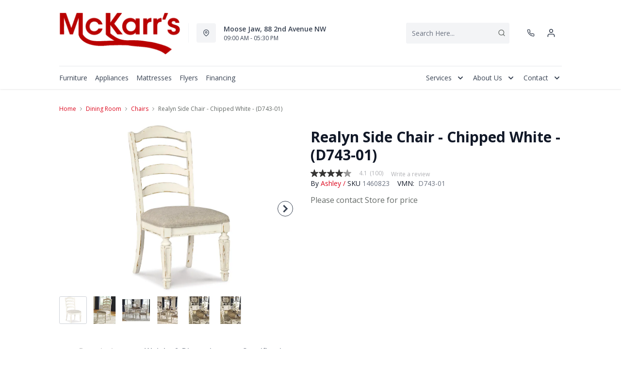

--- FILE ---
content_type: text/html; charset=utf-8
request_url: https://mckarrsfurniture.com/products/realyn-ladderback-side-chair-chipped-white-d743-01
body_size: 38689
content:
<!DOCTYPE html>
<html lang="en" style="opacity:0;transition: opacity 500ms linear;">
  <meta name="google-site-verification" content="LnP6-YzGMg-d0aPY3MJ2szpieGzw54_cgPPlQYq6aVE"/>
  <meta name="viewport" content="width=device-width, initial-scale=1.0, height=device-height, minimum-scale=1.0, user-scalable=0, viewport-fit=cover">
  <head>
    <link href="https://fonts.googleapis.com/css2?family=Open+Sans:wght@300;400;500;600;700;800&display=swap" rel="stylesheet"><script type="application/javascript">
      var temName = "product"; //inititalize temName globally and remove other instances
      window.resourceBasePath = "//mckarrsfurniture.com/cdn/shop/t/48/assets/home.js?v=33530725176068280681756233432".split("home.js")[0]
    </script>
    <link rel="preconnect" href="https://cdn.shopify.com">
<link rel="preconnect" href="https://assets.dufresne.ca">
<link rel="preconnect" href="https://sr-tag.abtasty.com">
<link rel="preconnect" href="https://www.google-analytics.com">
<link rel="preconnect" href="https://s.acquire.io">
<link rel="preconnect" href="https://searchanise-ef84.kxcdn.com">
<link rel="preconnect" href="https://try.abtasty.com">
<link rel="preload" as="script" href="//mckarrsfurniture.com/cdn/shop/t/48/assets/product.js?v=137067516746112078111756233434" >
<link rel="preload" href="https://res.cloudinary.com/shared-furniture/image/upload/b_rgb:ffffff,c_pad,dpr_auto,f_auto,h_285,q_auto:low,w_400/c_pad,h_285,w_400/v1/products/AFI/D743-01/images/1?pgw=1" as="image" media="(max-width: 400px)">
      <link rel="preload" href="https://res.cloudinary.com/shared-furniture/image/upload/b_rgb:ffffff,c_pad,dpr_auto,f_auto,h_499,q_auto:low,w_700/c_pad,h_499,w_700/v1/products/AFI/D743-01/images/1?pgw=1" as="image" media="(min-width: 400.1px)">
    <script>
  window.YETT_BLACKLIST = [
    /easy-geo/,
    /swyment/,
    /analytics\.getshogun/,
    /messenger_commerce/,
    /pinimg\.com/,
    /justuno\.com/,
    /bat\.bing\.com/,
    /hotjar\.com/,
    /boomerang/,
    /tricorder/,
    /facebook/,
    /connect\.facebook\.net/,
    /assets\/admin/,
    /shop_events_listener/,
    /googletagmanager\.com/,
    /googletagmanager/,
    /gtm\.js/,
    /optimize\.js/,
    /browser-update\.org/,
    /tag\.rmp\.rakuten\.com/,
    /igodigital\.com/, // for salesforce
    /browser-update\.js/,
    /www\.gstatic\.com/,
    /static\.zotabox\.com/,
    /edge\.fullstory\.com/,
    /fullstory\.com/,
    /cdn\.shopify\.com\/shopifycloud\/shopify\/assets\/storefront/,
    
    /cdn\/shopifycloud\/boomerang/,
    /cdn\.shopify\.com\/s\/trekkie.*(js)$/,
    /cdn\/s\/trekkie\.storefront.*.min.js/,
    /d1liekpayvooaz\.cloudfront\.net/,
    /acquire\.io/,
    /sp\.analytics\.yahoo\.com/,
    /analytics\.tiktok\.com/,
    /cdn\.attn\.tv/,
    /s\.yimg\.com/, 
    /cdn\.jsdelivr\.net\/npm\/search-insights*/, 
    /content\.syndigo\.com/,
    /media\.flixcar\.com/,
    /media\.flixfacts\.com/,
    /aca\.506\.io/, 
    /wpm@*\/web-pixel-*\/sandbox\/worker\.modern\.js/,
    /ct\.pinterest\.com/, 
    /login-ds\.dotomi\.com/,
    /clarity\.ms/
  ]
</script>
<script src="//mckarrsfurniture.com/cdn/shop/t/48/assets/yett.min.js?v=104417259415931294491756233432"></script>





<script type="text/javascript">
  (function(){
    let ENABLE_HIDE = false;
    if(ENABLE_HIDE !== true) return

    let ENABLE_KEY = "tdg-key";

    const hideInit = function() {
        // Should we hide? If so, show overlay. If not, hide overlay.
        let hide = shouldHide()

        if(hide === true) {
            hideSite()
        } else {
            revealSite()
        }

        if(hide === true) {
            // Check if user should be able to access the site only if we are hiding
            handleAccess()
        }
    }

    const handleAccess = function() {
        let access = hasDebugParameter()

        if(access === true) {
            // Debug parameter found, set cookie and reload page
            setCookie()
            window.location.reload()
        }
    }

    const shouldHide = function() {
        // Hide if cookie doesn't exist
        let shouldHide = !cookieExists()

        return shouldHide
    }

    const setCookie = function() {
      var expiresMS = 24 * 60 * 60 * 1000 // 1 day
      var expiresDate = new Date()
      expiresDate.setTime(expiresDate.getTime() + expiresMS)
      document.cookie = `visible_${ENABLE_KEY}=true; expires=${expiresDate.toUTCString()}`
    }

    const cookieExists = function() {
      var hideSiteCookie = document.cookie.split('; ').find(c => c.startsWith(`visible_${ENABLE_KEY}`))

      return !!hideSiteCookie
    }

    const hideSite = function() {
        let overlay = document.querySelector('#site-hide');
        overlay.style.display = 'block';
    }

    const revealSite = function() {
        let overlay = document.querySelector('#site-hide');
        overlay.style.display = 'none';
    }

    const hasDebugParameter = function() {
        let params = new URLSearchParams(window.location.search)
        let debugParam = params.get('showsite') === 'true';

        return debugParam === true
    }

    hideInit()
  })();
</script>
<meta charset="utf-8"/>
    <meta http-equiv="X-UA-Compatible" content="IE=edge"/>
    <meta name="viewport" content="width=device-width, initial-scale=1.0, height=device-height, minimum-scale=1.0, user-scalable=0, viewport-fit=cover"/>
    <meta name="theme-color" content=""/>
    <meta http-equiv="Accept-CH" content="DPR, Width">
    <link rel="canonical" href="https://mckarrsfurniture.com/products/realyn-ladderback-side-chair-chipped-white-d743-01" />
    <title>
      Realyn Side Chair - Chipped White - (D743-01)&nbsp;&#124; McKarrs Furniture</title>
    <meta name="description" content="Bon appétite. With its rounded ladderback styling, chipped white finish and plushly cushioned seat, this dining room chair has all the right ingredients for a French country-inspired feast for the eyes."><link rel="shortcut icon" href="https://res.cloudinary.com/drsg/image/upload/w_32,h_32,c_fill,f_auto,q_auto,dpr_auto,fl_progressive/Kiosk/Ico/favicon_20_pbvdts.ico" type="image/png"/>
    <style id="root-recliner-styles">
  :root{
    --color-gray-50: #F9FAFB;
    --color-gray-100: #F3F4F6;
    --color-gray-200: #E5E7EB;
    --color-gray-300: #D1D5DB;
    --color-gray-400: #9CA3AF;
    --color-gray-500: #6B7280;
    --color-gray-600: #4B5563;
    --color-gray-700: #374151;
    --color-gray-800: #1F2937;
    --color-gray-900: #111827;
    --color-yellow-100: #FEF9C3;
    --color-yellow-200: #FEF08A;
    --color-yellow-300: #FDE047;
    --color-yellow-400: #FACC15;
    --color-yellow-500: #EAB308;
    --color-orange-100: #FFEDD5;
    --color-orange-200: #FED7AA;
    --color-orange-300: #FDBA74;
    --color-orange-400: #FB923C;
    --color-orange-500: #F97316;
    --color-red-100: #FEE2E2;
    --color-red-200: #FECACA;
    --color-red-300: #FCA5A5;
    --color-red-400: #F87171;
    --color-red-500: #EF4444;
    --color-red-700: #DF1717;
    --color-green-100: #D1FAE5;
    --color-green-200: #A7F3D0;
    --color-green-300: #6EE7B7;
    --color-green-400: #34D399;
    --color-green-500: #10B981;
    --color-indigo-100: #E0E7FF;
    --color-indigo-200: #C7D2FE;
    --color-indigo-300: #A5B4FC;
    --color-indigo-400: #818CF8;
    --color-indigo-500: #6366F1;
    --color-on-sale: #dc071d;
    --color-brand-50: #dc071d;
    --color-brand-100: #e5e5e5;
    --color-brand-300: #cccccc;
    --color-brand-500: #b2b2b2;
    --color-brand-700: #666666;
    --color-brand-800: #323232;
    --color-brand-900: #000000;
    --color-link: #dc071d;
    --color-link-hover: #303030;
    --color-text: #656a67;
    --color-headings: #1a1f1f;
    --font-body:  "Work Sans",sans-serif; 
    --font-heading:  Fraunces,serif; 
  }
  @font-face {font-family: "element-icons"; src: url("//mckarrsfurniture.com/cdn/shop/t/48/assets/element-icons.woff?v=169404310336129790121756233428") format("woff"), url("//mckarrsfurniture.com/cdn/shop/t/48/assets/element-icons.ttf?v=84375329467733851761756233428") format("truetype"); font-weight: normal; font-display: "auto"; font-style: normal;}

   
  body{
    background-color:#ffffff;
  font-family: "Open Sans", sans-serif!important;
  }
  #main-wrapper{
    background-color:#ffffff;
  }
  .show-after-load{
    opacity:0 !important;
    visibility: hidden !important;
  }
  html.css-loaded .show-after-load{
    opacity:1 !important;
    visibility: visible !important;
  }
</style>
<link rel="preload" as="style" href="//mckarrsfurniture.com/cdn/shop/t/48/assets/product.css?v=46374227890567490241756233430" id="rec-stylesheet">
  <noscript><link rel="stylesheet" href="//mckarrsfurniture.com/cdn/shop/t/48/assets/product.css?v=46374227890567490241756233430"></noscript>
<script>
const recStylesheet = document.querySelector('#rec-stylesheet');
recStylesheet.onload = function(e) {
  this.rel='stylesheet'
  document.documentElement.classList.add('css-loaded')
  setTimeout(function(){document.documentElement.style.opacity = 1;},1400)
  this.onload=null; // some browser fire this multiple times!
}
</script>
<style id="custom_css">@media (min-width: 768px){    body .header__logo {        max-width: 250px;   }}@media (min-width: 992px){     .header-v2 {       height: 160px !important;    }    .catalog-menu::before {        top: 160px !important;    }}/* Start - Tooltip */[data-title] {  position: relative;  text-transform: capitalize;}[data-title]:hover::before {  content: attr(data-title);  position: absolute;  bottom: -26px;  display: inline-block;  padding: 3px 6px;  border-radius: 2px;  background: #FFF;  color: #000;  font-size: 12px;  white-space: nowrap;  border:1px solid;  z-index:99;}/* End - Tooltip *//*Added margin top for product detail page start */ .template-product #shopify-section-footer {     margin-top: 1rem;}/*Added margin top for product detail page end */ .footer-links .footer-top__col-title b {     font-size: 14px;     font-weight: 600;} .products-list__item > div {    height: 100%;}.pdp__gallery .swiper-gallery .swiper-slide.swiper-slide-active {    opacity: 1;}.account-page #nav #myAccount,.account-page #nav #orders,.account-page #nav #myWishlist,.account-page #nav #chatnow,.account-page div[data-section="account"],.account-page div[data-section="orders"],.account-page div[data-section="whishlist"],.account-page div[data-section="chatnow"] {  display: none;}.pdp .tabactive {    border-bottom: 3px solid var(--color-brand-500) !important;    color: var(--color-brand-500) !important;}.ab_original_searchbar {    display: block;}</style>
<!-- Google Tag Manager -->
<script>(function(w,d,s,l,i){w[l]=w[l]||[];w[l].push({'gtm.start':
new Date().getTime(),event:'gtm.js'});var f=d.getElementsByTagName(s)[0],
j=d.createElement(s),dl=l!='dataLayer'?'&l='+l:'';j.async=true;j.src=
'https://www.googletagmanager.com/gtm.js?id='+i+dl;f.parentNode.insertBefore(j,f);
})(window,document,'script','dataLayer','GTM-5X9J9FF');</script>
<!-- End Google Tag Manager --><script type="application/ld+json">
  {
    "@context": "https://schema.org",
    "@type": "Organization",
    "name": "McKarrs Furniture",
    "url": "https:\/\/mckarrsfurniture.com",
    "description": "",
    "logo": "https:\/\/res.cloudinary.com\/drsg\/image\/upload\/w_256,c_scale,f_auto,q_auto,dpr_auto,fl_progressive\/Kiosk\/Logo\/Mckarrs_bw_horz_kluysz.png",
    "image": "https:\/\/res.cloudinary.com\/drsg\/image\/upload\/w_256,c_scale,f_auto,q_auto,dpr_auto,fl_progressive\/Kiosk\/Logo\/Mckarrs_bw_horz_kluysz.png",
    "sameAs": [
      "https:\/\/twitter.com\/MckarrF",
      "https:\/\/www.facebook.com\/mckarrsfurnitureandmattress",
      "",
      "https:\/\/www.instagram.com\/mckarrs_furniture\/",
      "",
      "",
      "",
      ""
    ],
    "address": {
        "@type": "PostalAddress",
        "streetAddress": "88 2nd Ave NW ",
        "addressLocality": "Moose Jaw",
        "addressRegion": "Saskatchewan",
        "postalCode": "S4R 1W5",
        "addressCountry": "Canada"
    },
    "telephone": "(306) 692-5885"
  }
  </script><script>window.performance && window.performance.mark && window.performance.mark('shopify.content_for_header.start');</script><meta id="shopify-digital-wallet" name="shopify-digital-wallet" content="/16012941/digital_wallets/dialog">
<link rel="alternate" type="application/json+oembed" href="https://mckarrsfurniture.com/products/realyn-ladderback-side-chair-chipped-white-d743-01.oembed">
<script async="async" src="/checkouts/internal/preloads.js?locale=en-CA"></script>
<script id="shopify-features" type="application/json">{"accessToken":"53c0daca7bc71628b7c375e6bb2fe073","betas":["rich-media-storefront-analytics"],"domain":"mckarrsfurniture.com","predictiveSearch":true,"shopId":16012941,"locale":"en"}</script>
<script>var Shopify = Shopify || {};
Shopify.shop = "mckarrs-furniture.myshopify.com";
Shopify.locale = "en";
Shopify.currency = {"active":"CAD","rate":"1.0"};
Shopify.country = "CA";
Shopify.theme = {"name":"Recliner--2025-08-26T18:36:48.168Z","id":140224725061,"schema_name":"Recliner","schema_version":"15.25.2","theme_store_id":null,"role":"main"};
Shopify.theme.handle = "null";
Shopify.theme.style = {"id":null,"handle":null};
Shopify.cdnHost = "mckarrsfurniture.com/cdn";
Shopify.routes = Shopify.routes || {};
Shopify.routes.root = "/";</script>
<script type="module">!function(o){(o.Shopify=o.Shopify||{}).modules=!0}(window);</script>
<script>!function(o){function n(){var o=[];function n(){o.push(Array.prototype.slice.apply(arguments))}return n.q=o,n}var t=o.Shopify=o.Shopify||{};t.loadFeatures=n(),t.autoloadFeatures=n()}(window);</script>
<script id="shop-js-analytics" type="application/json">{"pageType":"product"}</script>
<script defer="defer" async type="module" src="//mckarrsfurniture.com/cdn/shopifycloud/shop-js/modules/v2/client.init-shop-cart-sync_BT-GjEfc.en.esm.js"></script>
<script defer="defer" async type="module" src="//mckarrsfurniture.com/cdn/shopifycloud/shop-js/modules/v2/chunk.common_D58fp_Oc.esm.js"></script>
<script defer="defer" async type="module" src="//mckarrsfurniture.com/cdn/shopifycloud/shop-js/modules/v2/chunk.modal_xMitdFEc.esm.js"></script>
<script type="module">
  await import("//mckarrsfurniture.com/cdn/shopifycloud/shop-js/modules/v2/client.init-shop-cart-sync_BT-GjEfc.en.esm.js");
await import("//mckarrsfurniture.com/cdn/shopifycloud/shop-js/modules/v2/chunk.common_D58fp_Oc.esm.js");
await import("//mckarrsfurniture.com/cdn/shopifycloud/shop-js/modules/v2/chunk.modal_xMitdFEc.esm.js");

  window.Shopify.SignInWithShop?.initShopCartSync?.({"fedCMEnabled":true,"windoidEnabled":true});

</script>
<script>(function() {
  var isLoaded = false;
  function asyncLoad() {
    if (isLoaded) return;
    isLoaded = true;
    var urls = ["\/\/www.powr.io\/powr.js?powr-token=mckarrs-furniture.myshopify.com\u0026external-type=shopify\u0026shop=mckarrs-furniture.myshopify.com","https:\/\/plan-app-ui.fairstone.ca\/merchants\/mckarrs-furniture\/fairstone-script-2c4i2bmbk3ltju.js?shop=mckarrs-furniture.myshopify.com","https:\/\/searchanise-ef84.kxcdn.com\/widgets\/shopify\/init.js?a=0j7q0s1o1X\u0026shop=mckarrs-furniture.myshopify.com"];
    for (var i = 0; i < urls.length; i++) {
      var s = document.createElement('script');
      s.type = 'text/javascript';
      s.async = true;
      s.src = urls[i];
      var x = document.getElementsByTagName('script')[0];
      x.parentNode.insertBefore(s, x);
    }
  };
  if(window.attachEvent) {
    window.attachEvent('onload', asyncLoad);
  } else {
    window.addEventListener('load', asyncLoad, false);
  }
})();</script>
<script id="__st">var __st={"a":16012941,"offset":-39600,"reqid":"aef68370-67ad-4432-bd77-f74a8f57ec35-1769092816","pageurl":"mckarrsfurniture.com\/products\/realyn-ladderback-side-chair-chipped-white-d743-01","u":"f74b7462f0c0","p":"product","rtyp":"product","rid":4627217973317};</script>
<script>window.ShopifyPaypalV4VisibilityTracking = true;</script>
<script id="captcha-bootstrap">!function(){'use strict';const t='contact',e='account',n='new_comment',o=[[t,t],['blogs',n],['comments',n],[t,'customer']],c=[[e,'customer_login'],[e,'guest_login'],[e,'recover_customer_password'],[e,'create_customer']],r=t=>t.map((([t,e])=>`form[action*='/${t}']:not([data-nocaptcha='true']) input[name='form_type'][value='${e}']`)).join(','),a=t=>()=>t?[...document.querySelectorAll(t)].map((t=>t.form)):[];function s(){const t=[...o],e=r(t);return a(e)}const i='password',u='form_key',d=['recaptcha-v3-token','g-recaptcha-response','h-captcha-response',i],f=()=>{try{return window.sessionStorage}catch{return}},m='__shopify_v',_=t=>t.elements[u];function p(t,e,n=!1){try{const o=window.sessionStorage,c=JSON.parse(o.getItem(e)),{data:r}=function(t){const{data:e,action:n}=t;return t[m]||n?{data:e,action:n}:{data:t,action:n}}(c);for(const[e,n]of Object.entries(r))t.elements[e]&&(t.elements[e].value=n);n&&o.removeItem(e)}catch(o){console.error('form repopulation failed',{error:o})}}const l='form_type',E='cptcha';function T(t){t.dataset[E]=!0}const w=window,h=w.document,L='Shopify',v='ce_forms',y='captcha';let A=!1;((t,e)=>{const n=(g='f06e6c50-85a8-45c8-87d0-21a2b65856fe',I='https://cdn.shopify.com/shopifycloud/storefront-forms-hcaptcha/ce_storefront_forms_captcha_hcaptcha.v1.5.2.iife.js',D={infoText:'Protected by hCaptcha',privacyText:'Privacy',termsText:'Terms'},(t,e,n)=>{const o=w[L][v],c=o.bindForm;if(c)return c(t,g,e,D).then(n);var r;o.q.push([[t,g,e,D],n]),r=I,A||(h.body.append(Object.assign(h.createElement('script'),{id:'captcha-provider',async:!0,src:r})),A=!0)});var g,I,D;w[L]=w[L]||{},w[L][v]=w[L][v]||{},w[L][v].q=[],w[L][y]=w[L][y]||{},w[L][y].protect=function(t,e){n(t,void 0,e),T(t)},Object.freeze(w[L][y]),function(t,e,n,w,h,L){const[v,y,A,g]=function(t,e,n){const i=e?o:[],u=t?c:[],d=[...i,...u],f=r(d),m=r(i),_=r(d.filter((([t,e])=>n.includes(e))));return[a(f),a(m),a(_),s()]}(w,h,L),I=t=>{const e=t.target;return e instanceof HTMLFormElement?e:e&&e.form},D=t=>v().includes(t);t.addEventListener('submit',(t=>{const e=I(t);if(!e)return;const n=D(e)&&!e.dataset.hcaptchaBound&&!e.dataset.recaptchaBound,o=_(e),c=g().includes(e)&&(!o||!o.value);(n||c)&&t.preventDefault(),c&&!n&&(function(t){try{if(!f())return;!function(t){const e=f();if(!e)return;const n=_(t);if(!n)return;const o=n.value;o&&e.removeItem(o)}(t);const e=Array.from(Array(32),(()=>Math.random().toString(36)[2])).join('');!function(t,e){_(t)||t.append(Object.assign(document.createElement('input'),{type:'hidden',name:u})),t.elements[u].value=e}(t,e),function(t,e){const n=f();if(!n)return;const o=[...t.querySelectorAll(`input[type='${i}']`)].map((({name:t})=>t)),c=[...d,...o],r={};for(const[a,s]of new FormData(t).entries())c.includes(a)||(r[a]=s);n.setItem(e,JSON.stringify({[m]:1,action:t.action,data:r}))}(t,e)}catch(e){console.error('failed to persist form',e)}}(e),e.submit())}));const S=(t,e)=>{t&&!t.dataset[E]&&(n(t,e.some((e=>e===t))),T(t))};for(const o of['focusin','change'])t.addEventListener(o,(t=>{const e=I(t);D(e)&&S(e,y())}));const B=e.get('form_key'),M=e.get(l),P=B&&M;t.addEventListener('DOMContentLoaded',(()=>{const t=y();if(P)for(const e of t)e.elements[l].value===M&&p(e,B);[...new Set([...A(),...v().filter((t=>'true'===t.dataset.shopifyCaptcha))])].forEach((e=>S(e,t)))}))}(h,new URLSearchParams(w.location.search),n,t,e,['guest_login'])})(!0,!0)}();</script>
<script integrity="sha256-4kQ18oKyAcykRKYeNunJcIwy7WH5gtpwJnB7kiuLZ1E=" data-source-attribution="shopify.loadfeatures" defer="defer" src="//mckarrsfurniture.com/cdn/shopifycloud/storefront/assets/storefront/load_feature-a0a9edcb.js" crossorigin="anonymous"></script>
<script data-source-attribution="shopify.dynamic_checkout.dynamic.init">var Shopify=Shopify||{};Shopify.PaymentButton=Shopify.PaymentButton||{isStorefrontPortableWallets:!0,init:function(){window.Shopify.PaymentButton.init=function(){};var t=document.createElement("script");t.src="https://mckarrsfurniture.com/cdn/shopifycloud/portable-wallets/latest/portable-wallets.en.js",t.type="module",document.head.appendChild(t)}};
</script>
<script data-source-attribution="shopify.dynamic_checkout.buyer_consent">
  function portableWalletsHideBuyerConsent(e){var t=document.getElementById("shopify-buyer-consent"),n=document.getElementById("shopify-subscription-policy-button");t&&n&&(t.classList.add("hidden"),t.setAttribute("aria-hidden","true"),n.removeEventListener("click",e))}function portableWalletsShowBuyerConsent(e){var t=document.getElementById("shopify-buyer-consent"),n=document.getElementById("shopify-subscription-policy-button");t&&n&&(t.classList.remove("hidden"),t.removeAttribute("aria-hidden"),n.addEventListener("click",e))}window.Shopify?.PaymentButton&&(window.Shopify.PaymentButton.hideBuyerConsent=portableWalletsHideBuyerConsent,window.Shopify.PaymentButton.showBuyerConsent=portableWalletsShowBuyerConsent);
</script>
<script data-source-attribution="shopify.dynamic_checkout.cart.bootstrap">document.addEventListener("DOMContentLoaded",(function(){function t(){return document.querySelector("shopify-accelerated-checkout-cart, shopify-accelerated-checkout")}if(t())Shopify.PaymentButton.init();else{new MutationObserver((function(e,n){t()&&(Shopify.PaymentButton.init(),n.disconnect())})).observe(document.body,{childList:!0,subtree:!0})}}));
</script>

<script>window.performance && window.performance.mark && window.performance.mark('shopify.content_for_header.end');</script>
    <meta property="og:site_name" content="McKarrs Furniture">
<meta property="og:url" content="https://mckarrsfurniture.com/products/realyn-ladderback-side-chair-chipped-white-d743-01">
<meta property="og:title" content="Realyn Side Chair - Chipped White - (D743-01)">
<meta property="og:type" content="product">
<meta property="og:description" content="Bon appétite. With its rounded ladderback styling, chipped white finish and plushly cushioned seat, this dining room chair has all the right ingredients for a French country-inspired feast for the eyes."><meta property="product:availability" content="instock">
  <meta property="product:price:amount" content="219.00">
  <meta property="product:price:currency" content="CAD"><meta property="og:image" content="http://mckarrsfurniture.com/cdn/shop/products/1_3b6761f6-8867-4790-a596-709c267b5520_1200x.jpg?v=1734644784">
      <meta property="og:image:secure_url" content="https://mckarrsfurniture.com/cdn/shop/products/1_3b6761f6-8867-4790-a596-709c267b5520_1200x.jpg?v=1734644784">
      <meta property="og:image:alt" content="Realyn Side Chair - Chipped White - (D743-01)"><meta property="og:image" content="http://mckarrsfurniture.com/cdn/shop/products/2_56904709-d6c7-4de9-bba5-de6e7a60ed5b_1200x.jpg?v=1607475645">
      <meta property="og:image:secure_url" content="https://mckarrsfurniture.com/cdn/shop/products/2_56904709-d6c7-4de9-bba5-de6e7a60ed5b_1200x.jpg?v=1607475645">
      <meta property="og:image:alt" content="Realyn Side Chair - Chipped White - (D743-01)"><meta property="og:image" content="http://mckarrsfurniture.com/cdn/shop/products/3_c237c90a-24dd-45cd-903b-444c6658623b_1200x.jpg?v=1607475645">
      <meta property="og:image:secure_url" content="https://mckarrsfurniture.com/cdn/shop/products/3_c237c90a-24dd-45cd-903b-444c6658623b_1200x.jpg?v=1607475645">
      <meta property="og:image:alt" content="Realyn Side Chair - Chipped White - (D743-01)">
<meta name="twitter:site" content="@MckarrF">
<meta name="twitter:card" content="summary_large_image">
<meta name="twitter:title" content="Realyn Side Chair - Chipped White - (D743-01)">
<meta name="twitter:description" content="Bon appétite. With its rounded ladderback styling, chipped white finish and plushly cushioned seat, this dining room chair has all the right ingredients for a French country-inspired feast for the eyes.">
<script>
  var rock_messages = {"en":{"products": { "product": {"inventory_tracking_in_stock":"%{qty} in stock", "inventory_tracking_threshold_message":"Reservable" },"atp" : {"ships_by":"Ships by", "ships_as_soon_as":"Ships as soon as"} },"header":{"cart":{"top":"My","bottom":"Cart"},"account":{"top":"My","bottom":"Account","loggedInTop":"My Account"},"wishlist":{"top":"My","bottom":"Wishlist"},"search":{"placeholder":"Search Here..."}},"slideIns":{"account":{"greeting":"Hi {customer}!","heading":"Sign in to your account!"},"wishlist":{"heading":"My Wishlist ({num})","instructions":"Click on the {icon} icons to collect products here!"},"cart":{"heading":"My Cart ({num})","subtotalLabel":"Subtotal:","checkoutBtn":"Checkout"}},"cart":{"heading":"my cart","products":{"removeBtn":"Remove","addToWishlistBtn":"Add to wishlist","removeFromWishlistBtn":"Added to wishlist","originalPriceLabel":"Original Price","salePriceLabel":"Sale Price","discountedPriceLabel":"Discounted Price","quantityPickerLabel":"Quantity","quantityValue":"x {num}","totalLabel":"Total","totalSavedLabel":"{num} saved!","discountValue":"Discount: {num}"},"orderSummaryLabel":"Order Summary","originalPriceLabel":"Original Price","youSaveLabel":"You save","tax":{"gst":{"label":"Est. GST","value":"Calculated at checkout"},"pst":{"label":"Est. PST","value":"Calculated at checkout"}},"shippingOrPickup":{"label":"Shipping \/ Pickup","value":"Select at checkout"},"total":{"label":"Total","subscript":"before tax"},"continueToCheckoutBtn":"Continue to Checkout","continueWithCardBtn":"Proceed to checkout","continueWithFinancingBtn":"Checkout With Financing", "selectFinancingOption":"Select a Finance Option","whatsIncluded":"What\u0026#39;s Included", "pdpRegionNotAvailableMsg":"Sorry, this product is not available in this region", "cartRegionNotAvailableMsg":"Sorry, this product is not available in your area. To proceed you may either change your postal code or remove this product from your cart.","cartDrsgApplianceNotAvailableMsg":"Financing is not available for this product.", "miniCart":{"protect":"Protect {protect} items above", "protectOneQTY":"Protects the above item", "protection":"protection", "protectionPlanUpdated":"Protection plan updated: Add this protection plan to protect the items above.", "pppModalCTA_Add":"Add {yrs} {yearLabel} Protection for", "pppModalCTA_Or":"or ${monthlyPayment}\/mo.", "yearLabel":"Year | Yrs", "noThanks":"No, thanks"}}, "isPPPErrorStr": {"errorMessage":"This protection plan is currently unavailable in your region. Please remove it to continue to checkout."},"storeLocator":{"heading":"You closest store based on","updateBtn":"Update","updateBtnLong":"Update Postal Code","updateOr":"or","today":"Today:","getDirectionsBtn":"Get Directions","allLocationsBtn":"All Locations","shippingOptionsBtn":"Shipping Options","qcMessageFrench":"Les prix et la livraison ne sont pas disponibles pour cette région.","qcMessageEnglish":"Pricing and shipping are unavailable for this region."},"shippingNotification":{"spendToGetFreeShippingMessage":"Spend {spend} more to get free shipping!"},"forms":{"newsletter":{"email_placeholder":"Email address","error":"Error"},"login":{"emailAddressLabel":"Email Address","passwordLabel":"Password","forgotPasswordBtn":"Forgot password?","signInBtn":"Sign In","newCustomerLabel":"New Customer?","createAccountBtn":"Create Account"}},"pdp":{"brandLabel":"By","skuLabel":"SKU:","vendorModelNumberLabel":"VMN:","addToWishlistBtn":"Add to wishlist","removeFromWishlistBtn":"Added to wishlist","addToCartBtn":"Add to cart", "stickyaddToCartBtn":"Add to cart", "closestStore":"Your closest store:","financingTab":{"title":"Financing Options","learnMore":{"prefix":"** Learn More about {0}","suffix":"Financing"},"monthsLabel":"{num} months **"},"infoTab":{"title":"Product Information","overviewLabel":"Overview","detailsLabel":"Product Details","featuresLabel":"Features","specificationsLabel":"Specifications","dimensions":{"label":"Dimensions","width":"W:","depth":"D:","height":"H:"},"weightLabel":"Weight","assemblyInstructions":{"label":"Assembly Instructions","btn":"Download Assembly Instructions"},"additionalDimensionsLabel":"Additional Dimensions"},"itemsIncludedTab":{"title":"Items Included","quantityLabel":"Quantity:","dimensions":{"label":"Dimentions:","width":"W:","depth":"D:","height":"H:"},"vendorModelNoLabel":"VMN:"},"reviewsTab":{"title":"Customer Reviews"},"seriesTab":{"title":"Also in this Series"}, "discountLables":{"save":"Save", "saveupto":"Save up to", "percentOff":"%"}},"financing":{"label":"As low as","value":"{cost} per month ({num} Months)","noPaymentForXMonth":"No Payments Same As Cash for {num} Months", "financingAvailable":"Financing Available", "financingCreditAvailable":"credit available with Fairstone","financingCreditAvailableCheckout":"Credit available with Fairstone during checkout,","financingLearnMore":"Learn More About Financing","efNoPaymentForXMonth":"Pay now or don\u0026#39;t pay for {num} mos.", "equalMonthPayment":"equal monthly payments","airPercentage":"at {air}% AIR","noInterest":"no interest", "deferredPayment":"Deferred payments", "months":"months", "chatNow":"Chat now", "financingPlans":"Financing Plans", "financingCalculator":"Financing Calculator", "financeWant":"1. How much do you want to finance?", "reviewMontlyPayment":"2. Review equal monthly payment options.*", "totalFinancingAmount":"Total financing amount", "approvedCredit":"*On approved credit. Plus applicable fees and taxes.", "monthSign":"\/mo.","efInfoWindowDetailLink":"Learn More","efInfoWindowMsg":"On approved credit. Plus applicable fees and taxes.","label_prefix":"Or pay","financingCalulatorLink":"Financing calculator","efOrderSummartDetailLink":"See how","efMonthDetails":"{months} mos.","apply":"Apply","terms":"Terms","affirmText":"Or prequalify with {logo}","affirmCta":"Learn more","remaining":"remaining","lessThanHour":"Less than an hour remaining","saleEnds":"Sale ends"},"breadcrumbs":{"home":"Home"},"store":{"storeHoursLabel":"Store Hours","openTodayLabel":"Open today","storeAddressLabel":"Store Address","storePhoneLabel":"Store Phone","storeGuestCareCenterPhoneLabel":"Guest Care Center Phone","supportLabel":"Support","bookAppointmentLabel":"Book an appointment","storePageNotFoundError":"Store Page not found!", "otherStoreLocations": "Other Locations"},"menu":{"backBtn":"Back","browseAllBtn":"Browse all","shopAllBtn":"Shop all"},"collection":{"sortByLabel":"Sort by:","showInStockLabel":"Only Available:","displayingTotalLabel":"Displaying {num} out of {total} items","displayingNumLabel":"Displaying {num} items","noMoreItems":"No more items","noResultsFound":"No Results Found","readMoreBtn":"read more","readLessBtn":"read less","filter":{"heading":"Filters","showLess":"Show less","showMore":"Show more","clearAll":"Clear All","searchFor":"Search for"},"infinite":{"label":{"known":"There are {num} more products to see","unknown":"There are more products to see"},"button":"LOAD MORE"},"headerV2":{"subcollectionSelectorLabel":"show me","subcollectionSelectorDefaultValue":"everything"}},"promos":{"bundles":{"heading":"Limited time offer","openSectionBtn":"View Savings","closeSectionBtn":"Close","orLabel":"or","offerLabel":"Offer:","buyThisLabel":"Buy this:","getThisLabel":"Select your discount: {num} items","totalPriceLabel":"Total price","addItemsToCartBtn":"Add 2 items to cart"},"bar":{"viewMoreBtn":"View More Deals","viewMoreBtnSecondary":"from this category"}},"addressBook":{"addressBook":"Address Book","addAddress":"Add Address","Address1":"Address 1","Address2":"Address 2","City":"City","Province":"Province","Country":"Country","PostalCode":"Postal Code"},"general":{"currentItem":"Current Item","myAccount":"My Account","myOrders":"My Orders","logOut":"Log out","cancel":"Cancel","FirstName":"First Name","LastName":"Last Name","PleaseInput":"Please Input","Save":"Save","Delete":"Delete","Edit":"Edit","Default":"Default","SetDefault":"Set Default"},"cartOrderSummaryMessages": {"messagePromo" : "*If you have a promo code you may apply it at checkout.","ef_messagePromoMobile" : "Translation missing: en.rock_messages.cartOrderSummaryMessages.ef_messagePromoMobile","messageShippingOrPickup" : "Select your shipping or pick up option in the checkout","atpMessage" : "Receive your items as early as {atp} ","financeMessage" : "Learn More About Financing","ef_financeMessage":"Explore other financing options"},"productCard":{"quickView":"Quick View"},"algolia":{"loadMore":"Load More","currentlyViewing":"Viewing {start} - {end} of {total} products","queryResults":"{total} Search results for “{query}”","queryResultsPLP":"Displaying {total} Results","filters":"Filters","todayDeal":"Today\u0026#39;s deals","fastDeliveryTO":"Fast Delivery to","mobileFilters":"Filter \u0026amp; Sort","filter":"Filter","sort":"Sort:","viewXProducts":"View {total} products","sortByLabel":"Sort by:","clearAll":"Clear All","noSearchResult":"Sorry, we currently don\u0026#39;t have any products that match your preferences.","tryTheFollowing":"Try the following:","noSearchResultLi-1":"Shop by category.","noSearchResultLi-2":"Disable fast delivery option or today’s deals.","noSearchResultLi-3":"Verify your postal code."},"algoliaAutoComplete": {"trendingSearch" : "Trending searches","mostPopular" : "Most popular","mostPopularSearchTerm" : "Most popular results for {searchTerm}","suggestions" : "Suggestions","viewAll" : "View all","clearAll" : "Clear all","recentSearches" : "Recent searches","noSearchResult" : "Sorry, we didn\u0026#39;t find any matches for {searchTerm} ","tryTheFollowing" : "Try the following:","noSearchResultLi-1" : "Double check your spelling","noSearchResultLi-2" : "Shop by category"},"rta": {"tabLabel" : "Assembly documents","tabDetailHeading" : "Assembly instructions","downloadAll" : "Download all","vmn" : "VMN","documentLabel" : "Assembly document", "customerRequiredAssembly":"Customer assembly required", "seeDetails":"See details ", "assemblyRequired":"Assembly required", "anyQuestions":"Any questions?", "downloadDocument":"Download #{item}", "viewDocument":"View #{item}", "chatNow":"Chat now"},"blogs": {"byAuthor" : "by {author}","loadMore" : "Load more","paginationDetail" : "Viewing {start} - {end} of {total} articles","sort" : "Sort","sortByLabel" : "Sort By","noSearchResult" : "Sorry, we didn’t find any matches for “{searchTerm}”.","tryTheFollowing" : "Try the following:","noSearchResultLi-1" : "Double-check your spelling.","noSearchResultLi-2" : "Use more general keywords (e.g., \u0026quot;sofa\u0026quot; instead of \u0026quot;blue velvet sofa\u0026quot;).","noSearchResultLi-3" : "Browse our popular categories below for fresh ideas.","checkoutBlog" : "Check out our latest blog posts","searchIn" : "Search in {pageTitle}","sortNewest" : "Newest","sortOldest" : "Oldest","sortAtoZ" : "A-Z","sortZtoA" : "Z-A","tags" : "Tags"}}}
// prettier-ignore
  var tdg = {
    shop: {
      id: 16012941,
      name: "McKarrs Furniture",
      base_url: "https:\/\/mckarrsfurniture.com",
      settings: {"preload_tags":"","admin_customer_tag":"TDGAdmin","remove_strings_characters":"","page_templates":"","bread_enable_pdp":true,"bread_enable_collection":true,"bread_enable_my_account":true,"bread_enable_blog":true,"cypress_setting":"","cart_type":"basic","cart_delivery_prepend_title":"Free Pick Up","cart_delivery_prepend_handle":"Better Shipping App-BetterShipping-Free%20Pick%20Up-0.00","cart_delivery_prepend_price":"0","cart_sfl":false,"cart_sfl_api":"https:\/\/4gyo0dk62l.execute-api.ca-central-1.amazonaws.com\/development","Learn_more_about_financing":"\/pages\/financing","cart_show_q":true,"handle_fairstone_planissue":false,"fairstone_script_url":"ajax\/libs\/jquery\/3.5.1\/jquery.min.js","enable_shipping_note":false,"free_shipping_cutoff":500,"free_shipping_cart_message":"You may qualify for free local shipping*","checkout_fairstone_selector":"38499549253","checkout_fairstone_text":"Financing","checkout_show_fairstone_logo":true,"checkout_show_fairstone_financing_card":true,"collection_header_type":"v1","collection_content_type":"shopify","collection_algolia_facets":"","collection_algolia_show_more_limit":5,"collection_algolia_refinements_excluded_attributes":"","collection_algolia_sort_indexes":"","collection_algolia_num_items":36,"collection_algolia_appliance_categories":"Laundry Room,Kitchen Appliances","collection_section_type":"original","address_section":"new","my_account_section":false,"order_section":false,"wishlist_account":false,"chat_now_account":false,"my_account_section_url":"\/account\/addresses","canada_area_code":"","color_text_darkness":"color_gray_700","color_headings":"#1a1f1f","color_link":"#dc071d","color_link_hover":"#303030","color_body":"#ffffff","color_main":"#ffffff","on_sale_price_color":"#dc071d","color_brand_50":"#dc071d","color_brand_100":"#e5e5e5","color_brand_300":"#cccccc","color_brand_500":"#b2b2b2","color_brand_700":"#666666","color_brand_800":"#323232","color_brand_900":"#000000","default_theme_color":"#dc071d","enable_console_logs":false,"custom_css":"@media (min-width: 768px){\n    body .header__logo {\n        max-width: 250px;\n   }\n}\n@media (min-width: 992px){ \n    .header-v2 {\n       height: 160px !important;\n    }\n    .catalog-menu::before {\n        top: 160px !important;\n    }\n}\n\/* Start - Tooltip *\/\n[data-title] {\n  position: relative;\n  text-transform: capitalize;\n}\n[data-title]:hover::before {\n  content: attr(data-title);\n  position: absolute;\n  bottom: -26px;\n  display: inline-block;\n  padding: 3px 6px;\n  border-radius: 2px;\n  background: #FFF;\n  color: #000;\n  font-size: 12px;\n  white-space: nowrap;\n  border:1px solid;\n  z-index:99;\n}\n\/* End - Tooltip *\/\n\/*Added margin top for product detail page start *\/\n .template-product #shopify-section-footer {\n     margin-top: 1rem;\n}\n\/*Added margin top for product detail page end *\/\n .footer-links .footer-top__col-title b {\n     font-size: 14px;\n     font-weight: 600;\n}\n .products-list__item \u003e div {\n    height: 100%;\n}\n\n.pdp__gallery .swiper-gallery .swiper-slide.swiper-slide-active {\n    opacity: 1;\n}\n\n.account-page #nav #myAccount,\n.account-page #nav #orders,\n.account-page #nav #myWishlist,\n.account-page #nav #chatnow,\n.account-page div[data-section=\"account\"],\n.account-page div[data-section=\"orders\"],\n.account-page div[data-section=\"whishlist\"],\n.account-page div[data-section=\"chatnow\"] {\n  display: none;\n}\n\n.pdp .tabactive {\n    border-bottom: 3px solid var(--color-brand-500) !important;\n    color: var(--color-brand-500) !important;\n}\n.ab_original_searchbar {\n    display: block;\n}","enable_Custom_message":false,"custom_Message":"","enable_custom_head_meta":false,"custom_head_meta":"","enable_custom_head_js":true,"custom_head_js":"\u003c!-- Google Tag Manager --\u003e\n\u003cscript\u003e(function(w,d,s,l,i){w[l]=w[l]||[];w[l].push({'gtm.start':\nnew Date().getTime(),event:'gtm.js'});var f=d.getElementsByTagName(s)[0],\nj=d.createElement(s),dl=l!='dataLayer'?'\u0026l='+l:'';j.async=true;j.src=\n'https:\/\/www.googletagmanager.com\/gtm.js?id='+i+dl;f.parentNode.insertBefore(j,f);\n})(window,document,'script','dataLayer','GTM-5X9J9FF');\u003c\/script\u003e\n\u003c!-- End Google Tag Manager --\u003e","enable_custom_body_start_js":true,"custom_body_start_js":"\u003c!-- Google Tag Manager (noscript) --\u003e\n\u003cnoscript\u003e\u003ciframe src=\"https:\/\/www.googletagmanager.com\/ns.html?id=GTM-5X9J9FF\" height=\"0\" width=\"0\" style=\"display:none;visibility:hidden\"\u003e\u003c\/iframe\u003e\u003c\/noscript\u003e\n\u003c!-- End Google Tag Manager (noscript) --\u003e","enable_custom_body_end_js":true,"custom_body_end_js":"\u003cscript\u003e\nwindow.addEventListener(\"scroll\", function() {\n    let _elem = document.querySelector(\".pdp .pdp__title\");\n    if (_elem) {\n        let _bounding = _elem?.getBoundingClientRect();\n\n        if (_bounding) {\n            let stickyel = document.getElementById(\"pdp-sticky\");\n            let headerElmnt = document.getElementById(\"shopify-section-header-v3\");\n            if (_bounding.top \u003c 0) {\n                stickyel.classList.remove(\"hidden\");\n                stickyel.classList.add(\"stickydiv\");\n\n                if (headerElmnt \u0026\u0026 headerElmnt != null) {\n                    stickyel.style.top = parseInt(headerElmnt.offsetHeight) + \"px\";\n                }\n            } else {\n                stickyel.classList.add(\"hidden\");\n                stickyel.classList.remove(\"stickydiv\");\n\n                if (headerElmnt \u0026\u0026 headerElmnt != null) {\n                    stickyel.style.top = \"0px\";\n                }\n            }\n        }\n\n    }\n});\n\u003c\/script\u003e","custom_chat_script":"\u003cscript defer src=\"https:\/\/connect.podium.com\/widget.js#API_TOKEN=116ea87b-ff82-4ed5-9f6f-6f47e83482d7\" id=\"podium-widget\" data-api-token=\"116ea87b-ff82-4ed5-9f6f-6f47e83482d7\"\u003e\u003c\/script\u003e","enable_chat_at_checkout":true,"enable_custom_checkout_js":false,"custom_checkout_js":"","terms_conditions_text":"","favicon":null,"favicon_fallback":"Kiosk\/Ico\/favicon_20_pbvdts.ico","layout_width":"fullscreen","enable_easy_financing":true,"enable_drsg_financing":true,"enable_drsg_financing_message":true,"hide_drsg_financing_for_appliance_tag":"Appliances,Electronics","price_template":"template_3","disable_fairstone_financing_by_province":"","deferred_payment_combine":true,"deferred_payment_months_desc":3,"deferred_payment_months":12,"easy_financing_shop_metafield_key":"finan_config","easy_financing_variant_metafield_key":"FinancingOptions","enable_fairstone_financing_interestText":false,"fairstone_finance_interest_text":"+ Interest, Taxes and Fees. See \u003ca style=\"border-bottom:1px solid #008647\" href=\"https:\/\/mckarrs-furniture.myshopify.com\/pages\/financing\" target=\"_blank\"\u003eFinance page\u003c\/a\u003e for details.","finance_text":"+ Taxes and Fees. See \u003ca style=\"border-bottom:1px solid #008647\" href=\"https:\/\/mckarrs-furniture.myshopify.com\/pages\/financing\" target=\"_blank\"\u003eFinance page\u003c\/a\u003e for details.","administrative_fee":"+ $@@adminFee@@ admin fee","enable_financing_minimum_purchase_price":false,"financing_minimum_purchase_price_value":"0","enable_arrangement_option":true,"header_type":"v3","isTDGSite":false,"checkoutExtEnabled":false,"default_listing_view":"grid","brand":"","location_cookie_expiry_time":24,"enable_geolocation_onload":false,"geolocation_error_text":"Please share your location for better pricing options.","default_user_location_json":"{'ip': false, 'latitude': '', 'longitude': '', 'zip': '', 'country': 'CA', 'address': '', 'province': '', 'city': ''}","default_location_out_of_region__popup_heading":"Out of region","default_location_popup_message":"You store has been auto-selected to an Ontario store.","default_location_out_of_region_popup_message":"Pricing and shipping are unavailable for this region.","default_location_cart_popup_message":"we respects your privacy and will not share this information with anyone","default_location_plp_message":"Your location is set to the above postal code. Update your postal code.","out_of_region_pdp_message":"Pricing and shipping are unavailable for this region.","error_message_when_shipping_not_available":"We do not ship to this postal code at the moment.","location_popup_regionalization_text":"Pricing not available for postal code","show_default_store_location":true,"default_store_location_json":"{\"storeID\":\"208\",\"storeName\":\"McKarr's Furniture \u0026 Mattress Shop\",\"storeAddress\":\"88 2nd Avenue NW\",\"address_unit\":\"\",\"storeCity\":\"Moose Jaw\",\"storeProvince\":\"SK\",\"storePostalCode\":\"S4R 1W5\",\"storeCountry\":\"CA\",\"storePhone\":\"(306) 692-5885\",\"storeGuestCareCenterPhone\":\"(306) 692-5885\",\"sunHours\":\"Closed\",\"monHours\":\"09:00 AM - 05:30 PM\",\"tueHours\":\"09:00 AM - 05:30 PM\",\"wedHours\":\"09:00 AM - 05:30 PM\",\"thuHours\":\"09:00 AM - 05:30 PM\",\"friHours\":\"09:00 AM - 05:30 PM\",\"satHours\":\"09:00 AM - 05:30 PM\",\"hours\":[{\"day\":\"Mon-Sat\",\"dayTime\":\"09:00 AM - 05:30 PM\"},{\"day\":\"Sun\",\"dayTime\":\"Closed\"}],\"storeLat\":50.39056074304938,\"storeLong\":-105.54018677094179,\"storeFacebookWebPageURL\":\"https:\/\/www.facebook.com\/pages\/Mckarrs-Furniture-and-Mattress-Shop\/156186287731261\",\"storeTwitterWebPageURL\":\"https:\/\/twitter.com\/MckarrF\",\"storePinterestWebPageURL\":\"\",\"storeGoogleWebPageURL\":\"https:\/\/www.google.com\/maps\/place\/McKarr's+Furniture+%26+Mattress+Shop\/@50.3904308,-105.5424613,17z\/data=!4m6!3m5!1s0x531bdc26c90a5171:0x95066f71ce99d52!4b1!8m2!3d50.3904312!4d-105.5402086\",\"storeInstagramWebPageURL\":\"\",\"store_page\":\"\/pages\/store-details\",\"storeDC\":\"\",\"BookAppointmentURL\":\"\"}","show_other_store_locations":false,"other_stores_location_json":"","enable_pricezoneapi_postalcodes_notongoogle":false,"enable_product_recommendation":false,"enable_hreflang_geographic_targeting":false,"hidesite_enabled":false,"hidesite_key":"tdg-key","tasty_enable":false,"tasty_key":"","app_service_url":"","price_zone_api_link":"apps\/postalcode\/PriceZones\/api\/v1.0\/","postal_code_api_link":"apps\/postalcode\/PostalCode\/api\/v1.0\/","products_default_search":"original","ab_tasty_cookie":"abTastySearch","algolia_application_id":"","algolia_search_api_key":"","algolia_index_prefix":"","algolia_search_text_placeholder":"Search for a Sofa or a Mattress here...","algolia_trending_search_title":"Trending Search","algolia_facets":"","algolia_show_more_limit":5,"algolia_refinements_excluded_attributes":"","algolia_sort_indexes":"","algolia_num_items":36,"algolia_appliance_categories":"Laundry Room,Kitchen Appliances","trending_search_category_desktop":"","trending_search_category_Mobile":"","recent_search_category_count_to_be_saved":3,"autoSuggestion_product_card_count":5,"expiry_hours_most_popular":7,"Search_character_limit":3,"suggestion_items_count":6,"enable_augmented_reality":false,"ar_url":"","ar_retailer_id":"","bv_enable":true,"bv_script":"https:\/\/apps.bazaarvoice.com\/deployments\/drsgmembersites\/mckarr\/production\/en_CA\/bv.js","bv_prepend_siteid":true,"powerfront_enabled":false,"powerfront_script":"","cld_cloud_name":"drsg","cld_cname":"res.cloudinary.com\/drsg","slider_style_name":"classic","show_arrows_on_main_image":false,"cld_desktop_gallery_type":"inline","cld_desktop_zoom":3,"cld_mobile_zoom":2,"flixfacts_distributor_id":"9359","enable_epsilon_on_brand":false,"epsilon_proxy_name":"","epsilon_company_id":"","epsilon_proxy_cmagic_id":"","search_index_name":"","enable_quickView_on_brand":true,"enable_quickView_invalid_postalCode_popup_close":false,"enable_extole":false,"extole_js_library":"","extole_label":"","moneris_page_terms_link":"","moneris_page_return_privacy_link":"","GoogleMapsApiKey":"","google_recaptcha_token":"","loggly_enable":false,"loggly_token":"","loggly_checkout_atp_tag":"","moneris_mode":"qa","moneris_lambda_endpoint":"","panorama_enable":false,"panorama_script":"","weglot_enable":false,"weglot_api_key":"","weglot_dynamic":".pdp__main,#shopify-section-off-canvas-mini-cart,.mini-cart__header,.collection__contents,.tab-series,.cart-page,.section-collection-header,.el-drawer__wrapper,.rec-drawer,.mini-cart__shipping,.section-selected-products","weglot_hide_switcher":false,"weglot_cache":true,"text_webcollage_secret":"w6FMy33A9eFzlCy6","webcollage_id":"dufresne-ca","syndigo_enable":false,"syndigo_manufacturer_section_id":"manufacturer","syndigo_script":"","extendppp_enable":false,"flexiti_enable":false,"affirm_enable":false,"affirm_script":"","inventory_tracking_enable":false,"inventory_tracking_threshold":0,"inventory_tracking_exclude_tags":"","atp_enabled":false,"show_atp_section":false,"atp_date_format":"ddd, MMM DD YYYY","atp_checkout_constraints":"tag1|tag2,tag3|tag4","atp_stale_offset":"2","atp_stale_handle_html":"replace","atp_stale_content":"","atp_unknown_offset":"45","atp_far_content":"\u003cdiv class=\"text-gray-500\"\u003e\u003cspan class=\"font-semibold\"\u003eShips after: \u003c\/span\u003e We found longer wait times on this product than usual! For more options, \n \u003ca href=\"javascript:acquireIO.max()\" class=\"bg-white underline\" style=\"display:inline-flex;\"\u003eChat Now\u003c\/a\u003e \u003c\/div\u003e","atp_far_handle_html":"replace","atp_unknown_handle_html":"replace","atp_unknown_content":"","atp_out_of_region_content":"","atp_data_error_content":"","atp_ships_to_text":"Ships To","free_shipping_text":"","atp_postal_invalid_input":"Invalid postal code","atp_postal_not_available":"Postal code not available","enable_tentative_ship_after_date":false,"tentative_atp_content":"\u003cspan\u003e$dynamicAtp$. For detailed delivery date(s), \u003ca class=\" opens-chat underline\" style=\"display: inline-flex\" id=\"openChatButton\" onclick=\"openChatButtonClick()\" href=\"javascript:;\"\u003eChat Now\u003c\/a\u003e\u003c\/span\u003e","sticky_enable":true,"storelocator_enable":false,"attributes_unit_system":"none","attributes_format_map":"format1","attributes_dimension_format":"{value}{unit}","attributes_dimension_array_format":"([{label}: {value}{unit}{seperator=, }])","maximum_number_of_badges":2,"badge_sale_enable":true,"badges_placements":"above_title","badge_sale_label":"Sale","badge_sale_color":"#f43044","badge_zone_promotion":"all_zones","badge1_enable":true,"badge1_over_sale":false,"badge1_color":"#f43044","badge1_label":"Made in Canada","badge1_icon":"\/\/mckarrsfurniture.com\/cdn\/shop\/files\/maple-white.png?v=1731105566","badge1_icon_fallback":"","badge1_icon_fallback_alt":"","badge1_cart_placement":"pl1","badge1_pdp_placement":"enable","badge1_data_src":"tag","badge1_tag":"Canadian Made_Yes","badge1_metafield":"","badge1_zone_promotion":"all_zones","badge2_enable":false,"badge2_over_sale":false,"badge2_color":"#d52b1e","badge2_label":"","badge2_icon":null,"badge2_icon_fallback":"","badge2_icon_fallback_alt":"","badge2_cart_placement":"pl2","badge2_pdp_placement":"enable","badge2_data_src":"metafield","badge2_tag":"","badge2_metafield":"Canadian Made","badge2_zone_promotion":"all_zones","badge3_enable":false,"badge3_over_sale":false,"badge3_color":"#4c8c2b","badge3_label":"","badge3_icon":null,"badge3_icon_fallback":"","badge3_icon_fallback_alt":"","badge3_cart_placement":"disable","badge3_pdp_placement":"disable","badge3_data_src":"tag","badge3_tag":"","badge3_metafield":"","badge3_zone_promotion":"all_zones","badge4_enable":false,"badge4_over_sale":false,"badge4_color":"#4c8c2b","badge4_label":"","badge4_icon_fallback":"","badge4_icon_fallback_alt":"","badge4_cart_placement":"disable","badge4_pdp_placement":"disable","badge4_data_src":"tag","badge4_tag":"","badge4_metafield":"","badge4_zone_promotion":"all_zones","badge5_enable":false,"badge5_over_sale":false,"badge5_color":"#4C8C2B","badge5_label":"","badge5_icon":null,"badge5_icon_fallback":"","badge5_icon_fallback_alt":"","badge5_cart_placement":"disable","badge5_pdp_placement":"disable","badge5_data_src":"tag","badge5_tag":"","badge5_metafield":"","badge5_zone_promotion":"all_zones","badge6_enable":false,"badge6_over_sale":false,"badge6_color":"#4C8C2B","badge6_label":"","badge6_icon_fallback":"","badge6_icon_fallback_alt":"","badge6_cart_placement":"disable","badge6_pdp_placement":"disable","badge6_data_src":"tag","badge6_tag":"","badge6_metafield":"","badge6_zone_promotion":"all_zones","badge7_enable":false,"badge7_over_sale":false,"badge7_color":"#4C8C2B","badge7_label":"","badge7_icon_fallback":"","badge7_icon_fallback_alt":"","badge7_cart_placement":"disable","badge7_pdp_placement":"disable","badge7_data_src":"tag","badge7_tag":"","badge7_metafield":"","badge7_zone_promotion":"all_zones","badge8_enable":false,"badge8_over_sale":false,"badge8_color":"#4C8C2B","badge8_label":"","badge8_icon_fallback":"","badge8_icon_fallback_alt":"","badge8_cart_placement":"disable","badge8_pdp_placement":"disable","badge8_data_src":"tag","badge8_tag":"","badge8_metafield":"","badge8_zone_promotion":"all_zones","badge9_enable":false,"badge9_over_sale":false,"badge9_color":"#4C8C2B","badge9_label":"","badge9_icon_fallback":"","badge9_icon_fallback_alt":"","badge9_cart_placement":"disable","badge9_pdp_placement":"disable","badge9_data_src":"tag","badge9_tag":"","badge9_metafield":"","badge9_zone_promotion":"all_zones","badge10_enable":false,"badge10_over_sale":false,"badge10_color":"#4C8C2B","badge10_label":"","badge10_icon_fallback":"","badge10_icon_fallback_alt":"","badge10_cart_placement":"disable","badge10_pdp_placement":"disable","badge10_data_src":"tag","badge10_tag":"","badge10_metafield":"","badge10_zone_promotion":"all_zones","override_promo_tags":"","override_promo_sale_end_date":"","promotionShowEndDate":false,"promotionShowCountdownThreshold":3,"ppp_enabled":false,"product_show_vendor":true,"product_show_review":true,"show_vendor_on_homepage":true,"product_show_finance":true,"enable_syndigo_widget":false,"enable_container_products":false,"product_price_fallback_text":"Please contact Store for price","product_zero_fallback_text":"Please contact Store for price","product_show_pricing_scenario":"hide","product_show_pricing_exceptions":"brand_frigidaire, brand_frigidaire-gallery, brand_frigidaire-professional","product_regular_price_scenario":"hide","product_regular_price_exceptions":"","product_regular_price_in_cart":"yes","product_saving_value_scenario":"hide","product_saving_value_exceptions":"","product_saving_value_template":"po","product_saving_value_template_reverse":"","product_atc_scenario":"hide","product_price_atc_scenario":false,"product_atc_exceptions":"","product_price_atc_shoppingads":false,"enable_default_product_schema":false,"shop_the_series_product_limit":20,"sp_exclude_tags":"finan, System-Only","sp_enforced_tags":"recliner-theme","sp_exclude_tags_plp":"Lee_test","unavailable_hide_price":true,"unavailable_hide_atp":true,"unavailable_hide_promo":true,"unavailable_hide_financing":true,"unavailable_hide_addtocart":true,"unavailable_show_text":"Product Not Available","virtualproduct_tags":"Store-Gift-Card","virtualproduct_hide_atp":true,"virtualproduct_hide_financing":true,"promoPreviewDate":"1586440325000","promo1Title":"","promo1PublishFromDate":"2020-07-25","promo1PublishToDate":"2020-12-04","promo2Title":"","promo2PublishFromDate":"2019-11-15","promo2PublishToDate":"2019-11-16","promo3Title":"","promo3PublishFromDate":"2019-11-15","promo3PublishToDate":"2019-11-16","promo4Title":"","promo4PublishFromDate":"2019-11-14","promo4PublishToDate":"2019-11-28","promo5Title":"","promo5PublishFromDate":"2019-11-16","promo5PublishToDate":"2019-11-28","promo6Title":"4","promo6PublishFromDate":"2019-11-06","promo6PublishToDate":"2019-11-15","promo7Title":"","promo7PublishFromDate":"2019-11-08","promo7PublishToDate":"2019-11-12","promo8Title":"","promo8PublishFromDate":"2019-11-14","promo8PublishToDate":"2019-11-27","promo9Title":"","promo9PublishFromDate":"2020-04-03","promo9PublishToDate":"2020-04-09","promo10Title":"","promo10PublishFromDate":"2020-09-05","promo10PublishToDate":"2020-09-08","toast_regionalization_enable_on_no_pricing":false,"toast_regionalization_enable_on_no_transactions":false,"toast_regionalization_title":"","toast_regionalization_body":"","toast_regionalization_action":"","toast_regionalization_timer":60,"toast_regionalization_remember_close":false,"regionalization_enable":false,"regionalization_css":"","regionalization_appliances_enable":false,"regionalization_appliances_tag":"","regionalization_appliances_css":"","enable_rta":false,"assembly_required_drawer_intro":"","sms_checkout":false,"seo_logo":null,"seo_logo_fallback":"Kiosk\/Logo\/Mckarrs_bw_horz_kluysz.png","seo_image":null,"seo_image_fallback":"","seo_social_image":null,"seo_social_image_fallback":"Kiosk\/Logo\/Mckarrs_bw_vert_tu55xv.png","seo_enable_organization_schema":true,"seo_enable_product_schema":true,"seo_enable_breadcrumbs_schema":true,"share_image":null,"social_twitter_link":"https:\/\/twitter.com\/MckarrF","social_facebook_link":"https:\/\/www.facebook.com\/mckarrsfurnitureandmattress","social_pinterest_link":"","social_instagram_link":"https:\/\/www.instagram.com\/mckarrs_furniture\/","social_Tiktok_link":"","social_tumblr_link":"","social_snapchat_link":"","social_youtube_link":"","social_vimeo_link":"","storefront_graphql_endpoint":"","storefront_graphql_password":"","SelfHelp_enable":false,"Guest_care_url":"","Helpfull_video":false,"my_account_guest_care":"","order_history_guest_care":"","find_store_guest_care":"","faq_guest_care":"","financing_guest_care":"","refund_policy_guest_care":"","privacy_policy_guest_care":"","tax_exempt_status_guest_care":"","delivery_options_guest_care":"","product_protection_guest_care":"","terms_of_service_guest_care":"","warranties_guest_care":"","product_care_guest_care":"","terms_of_sale_guest_care":"","measure_guest_care":"","buying_guides_guest_care":"","call_content":"","chat_content":"","schedule_appointment":"","shop_live_in_store":"","font_body":{"error":"json not allowed for this object"},"font_heading":{"error":"json not allowed for this object"},"wishlist_enable":false,"wishlist_pagination":12,"zone_prices_enable":false,"zone_restrictions_enable":false,"zone_key_1":"","zone_key_2":"","zone_key_3":"","zone_key_4":"","zone_key_5":"","zone_key_6":"","language_label_text":"","zone_restrictions_css":"","enable_loadbee":false,"loadbee_apikey":"","loadbee_locale":"en_CA","loadbee_productIdentifier":"upc","checkout_header_image":null,"checkout_logo_image":null,"checkout_logo_position":"left","checkout_logo_size":"medium","checkout_body_background_image":null,"checkout_body_background_color":"#ffffff","checkout_input_background_color_mode":"white","checkout_sidebar_background_image":null,"checkout_sidebar_background_color":"#fafafa","checkout_heading_font":"-apple-system, BlinkMacSystemFont, 'Segoe UI', Roboto, Helvetica, Arial, sans-serif, 'Apple Color Emoji', 'Segoe UI Emoji', 'Segoe UI Symbol'","checkout_body_font":"-apple-system, BlinkMacSystemFont, 'Segoe UI', Roboto, Helvetica, Arial, sans-serif, 'Apple Color Emoji', 'Segoe UI Emoji', 'Segoe UI Symbol'","checkout_accent_color":"#197bbd","checkout_button_color":"#197bbd","checkout_error_color":"#e32c2b","pr_enable":false,"pr_api":"6","pr_locale":"en_CA","pr_merchant_id":"","pr_merchant_group_id":"","atp_ships_by_text":"Ships After","account_url":"\/account\/addresses","color_gray_100":"#f7f7f7","color_gray_200":"#f3f3f3","color_gray_300":"#e7f0ea","color_gray_400":"#e2eee6","color_gray_500":"#d5dcd8","color_gray_600":"#8f9795","color_gray_700":"#656a67","color_gray_800":"#3c403f","color_gray_900":"#282f2c","color_yellow_200":"#eee7c2","color_yellow_500":"#ffe55c","color_orange_200":"#eedab8","color_orange_500":"#ffa819","color_red_200":"#e1aebc","color_red_500":"#f43044","color_purple_200":"#e7b5f0","color_purple_500":"#812990","color_green_200":"#e2f7e2","color_green_500":"#008647","webcollage_enable_pdp":true,"flixfacts_enable_pdp":false,"sfmc_enable":false,"sfmc_mid":"","sfmc_salt":"","sfmc_url_param":"","sfmc_enable_pvt":false,"sfmc_enable_sqt":false,"sfmc_enable_prt":false,"sfmc_enable_cat":false,"sfmc_enable_cit":false,"sfmc_enable_wlt":false,"sfmc_enable_ot":false,"txtDeliveryPickupOptionsTitle":"Shipping\/Delivery\/Pickup Options","txtDeliveryOptionsTitle":"Delivery","htmlDeliveryDropDown":"","txtPickupOptionsTitle":"Store Pickup","txtHyperLinkMap":"See store on map","txtBreadCrumbAlt":"Store pickup","txtSummaryAlt":"Pickup","txtPickUp":"Pick Up","product_show_pricing":false,"txtFairstonURL":"","txtErrorFinancing":"Enter all fields to add Financing","txtErrorFinancingCardNumberInvalid":"Enter valid full 16-digit financing card number","txtErrorFinancingNotSelected":"Select a financing term","txtErrorFinancingAgree":"Terms must be accepted","txtErrorFinancingMissing":"\u003ca href=\"#checkout_payment_gateway_129827855\"\u003eAdd Financing\u003c\/a\u003e to checkout with Financing payments","txtErrorRemoveFinancing":"\u003ca href=\"#\" class=\"remove-financing\"\u003eRemove Financing\u003c\/a\u003e to checkout with Credit Card or PayPal","codeFinancingID":"","txtFinancingItemTitle":"Fairstone Financial Admin Fee","financingItemCollection":"dufresne-financing-options","chkboxLivechat":false,"color_text_field_border":"#949494","atp_out_of_region_content_cart":"We do not ship to this region at the moment, try again or please make sure the postal code is accurate. Eg: A1A 2R2","textLivechatCss":"","txtUSPostalCodeMessage":"","type_bold_product_titles":true,"TdgLeadSourceUrl":"","color_borders":"#e8e9eb","color_button":"#557b97","color_brand_darkest":"#2f352c","txtUSCorporateDisplayText":"","chkboxShowAtpProduct":true,"cld_sdu":"","share_twitter":true,"textSFMCSaltKey":"","TdgSpinToWinEnabled":false,"label_clearance":"","color_brand_extra_dark":"#497246","image_overlay_opacity":40,"chkboxShowAtpCheckout":true,"txtOutRegionPostalCodeMessage":"","txtFinancingLimit":"250","empty_cart_message":"","color_image_overlay":"#3d4246","label_powerbuy":"","no_image_default":"","txtATPSummaryLabel":"Ship\/Pickup on or after:","show_compare_price":false,"promotionStart":"2018-10-27","rec_product_filters_out":"PromoEndDate,SeriesId,VendorLogo,Vendor,finan,ShowPrice,OnListingPage,WGDC","locationExpiry":"2020-11-30","txtUSCorporateURLText":"","txtLabelPostalCode":"Postal Code","color_brand":"#6fbb6b","show_percentageoff_price":true,"atp_stale_content_cart":"Date not available at the moment!","enable_ajax":true,"txtProductPostalCodeMessage":"It looks like you are in","txtWhiteListTransFalseDisplayText":"","color_brand_extra_light":"#adeda7","textSfmcDomainName":"","atp_distribution_centers":"888,884,888T,883","type_header_font":"avenir_next_n4","color_sale_text":"#557b97","color_small_button_text_border":"#3d4246","color_body_bg":"#f5f5f5","color_brand_darker":"#5d9d5f","dsi_get_by_default":"","color_body_text":"#69727b","type_header_base_size":26,"tools_admin_pass":"","label_sale":"","txtChangeLocation":"Change Location","txtProductPostalCodeDeliverNotAvailableText":"","test":"testing","dsi_tooltip_text":"","chkboxFinancingLimit":false,"enable_atp":false,"share_facebook":true,"promotionText":"","txtProductPostalCodeDeliverNotInRegionText":"Free Shipping unavailable in your region. Pick up only.","type_base_size":16,"promotionEnd":"2018-10-29","color_image_overlay_text":"#fff","atp_unknown_content_cart":"Dates are not available at the moment!","custom_js":"","color_brand_lighter":"#7fd77e","color_text_field":"#fff","share_pinterest":true,"TdgLeadSourceApiKey":"","txtWhiteListInvalidPostalCodeDisplayText":"","tools_admin_key":"","TdgSpinToWinKey":"","color_text":"#3d4246","txtProductPostalCodeLinkText":"Click here to change your location","txtUSCorporateURL":"","atp_data_error_content_cart":"We are not able to determine the dates at this time due to technical difficulties.","color_text_field_text":"#000","textSfmcJsonName":"","color_button_text":"#fff","txtWhiteListTransPriceFalseDisplayText":"","textSFMCMID":"10978842","type_base_font":"avenir_next_n4","customer_layout":"customer_area"},
      metafields: {
        siteId: 208,
        financing: {"LogoUrl":"https:\/\/cdn.shopify.com\/s\/files\/1\/1852\/5207\/files\/finance-card.png?v=1585332775","Pdp1Message":"As low as --calc1-- per month (--numMonths-- mos)","PdpFinancingOptionsSnippet":"tdg-financing-options-all","ApplyOnlineText":"Apply Online","ApplyOnlineURL":"https:\/\/web.fairstone.ca\/mckarrsfurniture-ol","TermsText":"Terms","TermsURL":"https:\/\/mckarrs-furniture.myshopify.com\/pages\/financing","All":{"Title":"Equal Monthly Payment Plan for 24 Months","LogoUrl":"https:\/\/cdn.shopify.com\/s\/files\/1\/1852\/5207\/files\/finance-card.png?v=1585332775","Pdp1Message":"As low as --calc1-- per month (24 mos)","NumMonths":"24","PdpFinancingOptionsSnippet":"tdg-financing-options-all","ApplyOnlineText":"Apply Online","ApplyOnlineURL":"https:\/\/web.fairstone.ca\/mckarrsfurniture-ol","TermsText":"Terms","TermsURL":"https:\/\/mckarrs-furniture.myshopify.com\/pages\/financing"},"ApplElect":{"Title":"Equal Monthly Payment Plan for 24 Months","LogoUrl":"https:\/\/cdn.shopify.com\/s\/files\/1\/1852\/5207\/files\/finance-card.png?v=1585332775","Pdp1Message":"As low as --calc1-- per month (24 mos)","NumMonths":"24","PdpFinancingOptionsSnippet":"tdg-financing-options-appl-elect","ApplyOnlineText":"Apply Online","ApplyOnlineURL":"https:\/\/web.fairstone.ca\/mckarrsfurniture-ol","TermsText":"Terms","TermsURL":"https:\/\/mckarrs-furniture.myshopify.com\/pages\/financing"},"Furniture-24EMP":{"Title":"Equal Monthly Payment Plan for 24 Months","LogoUrl":"https:\/\/cdn.shopify.com\/s\/files\/1\/1852\/5207\/files\/finance-card.png?v=1585332775","Pdp1Message":"As low as --calc1-- per month (24 mos)","NumMonths":"24","PdpFinancingOptionsSnippet":"tdg-financing-options-furniture","ApplyOnlineText":"Apply Online","ApplyOnlineURL":"https:\/\/web.fairstone.ca\/mckarrsfurniture-ol","TermsText":"Terms","TermsURL":"https:\/\/mckarrs-furniture.myshopify.com\/pages\/financing"},"Appliances-24EMP":{"Title":"Equal Monthly Payment Plan for 24 Months","LogoUrl":"https:\/\/cdn.shopify.com\/s\/files\/1\/1852\/5207\/files\/finance-card.png?v=1585332775","Pdp1Message":"As low as --calc1-- per month (24 mos)","NumMonths":"24","PdpFinancingOptionsSnippet":"tdg-financing-options-appliances","ApplyOnlineText":"Apply Online","ApplyOnlineURL":"https:\/\/web.fairstone.ca\/mckarrsfurniture-ol","TermsText":"Terms","TermsURL":"https:\/\/mckarrs-furniture.myshopify.com\/pages\/financing"},"Mattresses-24EMP":{"Title":"Equal Monthly Payment Plan for 24 Months","LogoUrl":"https:\/\/cdn.shopify.com\/s\/files\/1\/1852\/5207\/files\/finance-card.png?v=1585332775","Pdp1Message":"As low as --calc1-- per month (24 mos)","NumMonths":"24","PdpFinancingOptionsSnippet":"tdg-financing-options-furniture","ApplyOnlineText":"Apply Online","ApplyOnlineURL":"https:\/\/web.fairstone.ca\/mckarrsfurniture-ol","TermsText":"Terms","TermsURL":"https:\/\/mckarrs-furniture.myshopify.com\/pages\/financing"}},
        financingConfig: {"finan-plan":{"handle":"administration-fees-financing","name":"Administration Fees Financing","finan-skus":[{"sku":"DRSG-3MTH","variant_id":"43767895785541","plan_type":14033,"plan_hash":"668885cccc215a5df12a3b9c23266707","financing_payment_factor":0.0,"financing_monthly_air":0.0,"finan_start_date":"05\/08\/2025 12:00:00 AM","finan_end_date":"01\/29\/2099 12:00:00 AM","plan_desc":"*On approved credit. Depending on your credit profile, you may not qualify for all payment plans. A deposit equal to the amount of taxes, and delivery fees are due at the time of purchase. A $35 annual fee, as set out in your Account Agreement, may be charged to your account subject to certain conditions. Financing is provided by Fairstone Financial Inc. and is subject to all the terms and conditions in your Retail Credit Agreement, Disclosure Statement and the promotional plan disclosure statement (collectively the “Account Agreement”). Interest will accrue on the purchase amount and annual fees from the beginning of the promotional period, but no minimum payments are required. However, if you pay the balance in full by the promotional period expiration date, all accrued interest will be waived and not charged on the purchase amount and annual fees. If you do not pay the balance in full when the promotional period expires, all accrued interest will be charged at the annual interest rate of 31.99% as shown in your Account Agreement.","price":"0.00","sale_price":"","min_purchase":"499.99","monthlyApr":"31.99","excludeProvinces":["QC"],"excludeTags":["Appliances","Electronics"],"options":{"FinanPaymentType":"Deferred Payment","FinanMonths":3,"MonthlyPayments":"false"}},{"sku":"DRSG-12MTH","variant_id":"43767895818309","plan_type":14125,"plan_hash":"db09fa40c2ff2d6e409836e0ee2fdc93","financing_payment_factor":0.0,"financing_monthly_air":0.0,"finan_start_date":"05\/08\/2025 12:00:00 AM","finan_end_date":"01\/29\/2099 12:00:00 AM","plan_desc":"*On approved credit. Depending on your credit profile, you may not qualify for all payment plans. A deposit equal to the amount of taxes, and delivery fees are due at the time of purchase. A $35 annual fee, as set out in your Account Agreement, may be charged to your account subject to certain conditions. Financing is provided by Fairstone Financial Inc. and is subject to all the terms and conditions in your Retail Credit Agreement, Disclosure Statement and the promotional plan disclosure statement (collectively the “Account Agreement”). Interest will accrue on the purchase amount and annual fees from the beginning of the promotional period, but no minimum payments are required. However, if you pay the balance in full by the promotional period expiration date, all accrued interest will be waived and not charged on the purchase amount and annual fees. If you do not pay the balance in full when the promotional period expires, all accrued interest will be charged at the annual interest rate of 31.99% as shown in your Account Agreement.","price":"79.99","sale_price":"","min_purchase":"499.99","monthlyApr":"31.99","excludeProvinces":["QC"],"excludeTags":["Appliances","Electronics"],"financingPromotion":false,"options":{"FinanPaymentType":"Deferred Payment","FinanMonths":12,"MonthlyPayments":"false"}},{"sku":"DRSG-15MTH","variant_id":"43767895851077","plan_type":14155,"plan_hash":"d568617ad8d3025ec077804cd6fe436d","financing_payment_factor":0.0,"financing_monthly_air":0.0,"finan_start_date":"05\/08\/2025 12:00:00 AM","finan_end_date":"01\/29\/2099 12:00:00 AM","plan_desc":"*On approved credit. Depending on your credit profile, you may not qualify for all payment plans. A deposit equal to the amount of taxes, and delivery fees are due at the time of purchase. A $35 annual fee, as set out in your Account Agreement, may be charged to your account subject to certain conditions. Financing is provided by Fairstone Financial Inc. and is subject to all the terms and conditions in your Retail Credit Agreement, Disclosure Statement and the promotional plan disclosure statement (collectively the “Account Agreement”). Interest will accrue on the purchase amount and annual fees from the beginning of the promotional period, but no minimum payments are required. However, if you pay the balance in full by the promotional period expiration date, all accrued interest will be waived and not charged on the purchase amount and annual fees. If you do not pay the balance in full when the promotional period expires, all accrued interest will be charged at the annual interest rate of 31.99% as shown in your Account Agreement.","price":"99.99","sale_price":"","min_purchase":"499.99","monthlyApr":"31.99","excludeProvinces":["QC"],"excludeTags":["Appliances","Electronics"],"options":{"FinanPaymentType":"Deferred Payment","FinanMonths":15,"MonthlyPayments":"false"}},{"sku":"DRSG-24MTH","variant_id":"43767895883845","plan_type":16245,"plan_hash":"492432922aa02d99d3dcb82312ee5279","financing_payment_factor":0.0416666666666667,"financing_monthly_air":0.0,"finan_start_date":"05\/08\/2025 12:00:00 AM","finan_end_date":"01\/29\/2099 12:00:00 AM","plan_desc":"*On approved credit. Depending on your credit profile, you may not qualify for all payment plans. An administration fee, deposit equal to the amount of taxes, and delivery fee are due at the time of purchase. A $35 annual fee, as set out in your Account Agreement, may be charged to your account subject to certain conditions. Financing is provided by Fairstone Financial Inc. and is subject to all the terms and conditions in your Retail Credit Agreement, Disclosure Statement and the promotional plan disclosure statement (collectively the “Account Agreement”). The purchase amount and annual fees is divided by the number of months in the promotional period to arrive at equal monthly payments. Interest will not accrue on the purchase amount and annual fees during the promotional period if the required minimum payment is made when due each billing cycle. The terms of the promotional plan will terminate if you default under your Account Agreement. On termination or expiration date of the promotional plan (or for purchases that are not part of the promotional plan), the annual interest rate of 31.99% as shown in your Account Agreement and the terms of the Regular Credit Plan will apply to all outstanding balances. Certain terms and conditions apply. See store and Account Agreement for further information.","price":"129.99","sale_price":"","min_purchase":"499.99","monthlyApr":"31.99","excludeProvinces":["QC"],"excludeTags":["Appliances","Electronics"],"financingPromotion":false,"options":{"FinanPaymentType":"Equal Payments \/ Zero Interest","FinanMonths":24,"MonthlyPayments":"true"}},{"sku":"DRSG-6MTH","variant_id":"43767895916613","plan_type":14065,"plan_hash":"579ac774f7c28ea97c6817224382685c","financing_payment_factor":0.0,"financing_monthly_air":0.0,"finan_start_date":"05\/08\/2025 12:00:00 AM","finan_end_date":"01\/29\/2099 12:00:00 AM","plan_desc":"*On approved credit. Depending on your credit profile, you may not qualify for all payment plans. A deposit equal to the amount of taxes, and delivery fees are due at the time of purchase. A $35 annual fee, as set out in your Account Agreement, may be charged to your account subject to certain conditions. Financing is provided by Fairstone Financial Inc. and is subject to all the terms and conditions in your Retail Credit Agreement, Disclosure Statement and the promotional plan disclosure statement (collectively the “Account Agreement”). Interest will accrue on the purchase amount and annual fees from the beginning of the promotional period, but no minimum payments are required. However, if you pay the balance in full by the promotional period expiration date, all accrued interest will be waived and not charged on the purchase amount and annual fees. If you do not pay the balance in full when the promotional period expires, all accrued interest will be charged at the annual interest rate of 31.99% as shown in your Account Agreement.","price":"49.99","sale_price":"","min_purchase":"499.99","monthlyApr":"31.99","excludeProvinces":["QC"],"excludeTags":["Appliances","Electronics"],"options":{"FinanPaymentType":"Deferred Payment","FinanMonths":6,"MonthlyPayments":"false"}}]}},
        promos: null,
        flexitiConfig : null,
        PromoTypes : null},
      storesData: "\n[\n\n]\n"},
    customer: null,
    customerId: null,
    firstName: null,
    lastName: null};
</script>
<script>
window.addEventListener("scroll", function() {
    let _elem = document.querySelector(".pdp .pdp__title");
    if (_elem) {
        let _bounding = _elem?.getBoundingClientRect();

        if (_bounding) {
            let stickyel = document.getElementById("pdp-sticky");
            let headerElmnt = document.getElementById("shopify-section-header-v3");
            if (_bounding.top < 0) {
                stickyel.classList.remove("hidden");
                stickyel.classList.add("stickydiv");

                if (headerElmnt && headerElmnt != null) {
                    stickyel.style.top = parseInt(headerElmnt.offsetHeight) + "px";
                }
            } else {
                stickyel.classList.add("hidden");
                stickyel.classList.remove("stickydiv");

                if (headerElmnt && headerElmnt != null) {
                    stickyel.style.top = "0px";
                }
            }
        }

    }
});
</script><script defer src="https://connect.podium.com/widget.js#API_TOKEN=116ea87b-ff82-4ed5-9f6f-6f47e83482d7" id="podium-widget" data-api-token="116ea87b-ff82-4ed5-9f6f-6f47e83482d7"></script><script src="https://www.google.com/recaptcha/api.js" async defer></script>
<script src="//mckarrsfurniture.com/cdn/shop/t/48/assets/runtime-product.js?v=106721213942587807371756233435" defer></script>
  <script src="//mckarrsfurniture.com/cdn/shop/t/48/assets/product.js?v=137067516746112078111756233434" defer></script>
<script src="//mckarrsfurniture.com/cdn/shop/t/48/assets/aisearch.js?v=159755937894250732001756233433" defer></script>
  <script>
  window.pppConfigGLobal =  null|| {}
  </script>
<div id="shopify-section-product-schema-pdp" class="shopify-section"><script type="application/ld+json">
  {
    "@context": "https://schema.org",
    "@type": "Product",
    "@id": "https://mckarrsfurniture.com/products/realyn-ladderback-side-chair-chipped-white-d743-01",
    "name": "Realyn Side Chair - Chipped White - (D743-01)",
    "url": "https:\/\/mckarrsfurniture.com\/products\/realyn-ladderback-side-chair-chipped-white-d743-01","image": [
      "https:\/\/mckarrsfurniture.com\/cdn\/shop\/products\/1_3b6761f6-8867-4790-a596-709c267b5520_small.jpg?v=1734644784x"
    ],"description": "Bon appétite. With its rounded ladderback styling, chipped white finish and plushly cushioned seat, this dining room chair has all the right ingredients for a French country-inspired feast for the eyes.","sku": "1460823","brand": {
      "@type": "Thing",
      "name": "Ashley"
    },
    "offers": [{
        "@type": "Offer","sku": "1460823","availability": "https://schema.org/InStock",
        
          "price": 219.0,
        
        "priceCurrency": "CAD",
        "url": "https:\/\/mckarrsfurniture.com\/products\/realyn-ladderback-side-chair-chipped-white-d743-01?variant=31984396697669",
        "image": "https:\/\/mckarrsfurniture.com\/cdn\/shop\/products\/1_3b6761f6-8867-4790-a596-709c267b5520_small.jpg?v=1734644784x"
      }
]
  }
</script></div>
  <script>
  document.addEventListener('DOMContentLoaded', () => {
    // Toggle: when false, skip Weglot + reload; inject script as-is
    const BV_DYNAMIC = false;
    const BV_SCRIPT_URL = "https:\/\/apps.bazaarvoice.com\/deployments\/drsgmembersites\/mckarr\/production\/en_CA\/bv.js";

    if (!BV_DYNAMIC) {
      const s = document.createElement('script');
      s.async = true;
      s.src = BV_SCRIPT_URL; // no locale replacement
      document.head.appendChild(s);
      return; // stop here (no Weglot hooks, no reload handler)
    }

    // --- Dynamic mode (uses Weglot + product-page reload) ---
    const loadBV = () => {
      const lang2 = (window.Weglot && typeof Weglot.getCurrentLang === 'function')
        ? Weglot.getCurrentLang()
        : (document.documentElement.lang || 'en').slice(0, 2);
      const locale = lang2 === 'fr' ? 'fr_CA' : 'en_CA';

      const s = document.createElement('script');
      s.async = true;
      s.src = BV_SCRIPT_URL.replace(/(en_CA|fr_CA)/, locale);
      console.log('[BV] locale:', locale, 'src:', s.src);
      document.head.appendChild(s);
    };

    let done = false;
    const once = () => { if (!done) { done = true; loadBV(); } };

    if (window.Weglot) {
      if (Weglot.initialized) {
        once();
      } else if (typeof Weglot.on === 'function') {
        Weglot.on('initialized', once);
        Weglot.on('switchersReady', once);
      } else {
        once();
      }
    } else {
      const id = setInterval(() => {
        if (window.Weglot) {
          clearInterval(id);
          if (Weglot.initialized) return once();
          if (typeof Weglot.on === 'function') {
            Weglot.on('initialized', once);
            Weglot.on('switchersReady', once);
          } else {
            once();
          }
        }
      }, 50);
      setTimeout(() => { clearInterval(id); once(); }, 4000);
    }

    // Only on product pages: reload after clicking a Weglot option
    if (location.pathname.includes('/products/')) {
      let scheduled = false;
      document.addEventListener('click', (e) => {
        const inList = e.target.closest && e.target.closest('#weglot-listbox');
        const path = e.composedPath ? e.composedPath() : [];
        const insideList = inList || path.some(n => n && n.nodeType === 1 && n.id === 'weglot-listbox');
        if (!insideList || scheduled) return;
        scheduled = true;
        setTimeout(() => location.reload(), 400); // let Weglot finish first
      }, true);
    }
  });
  </script>

 
  <link href="https://monorail-edge.shopifysvc.com" rel="dns-prefetch">
<script>(function(){if ("sendBeacon" in navigator && "performance" in window) {try {var session_token_from_headers = performance.getEntriesByType('navigation')[0].serverTiming.find(x => x.name == '_s').description;} catch {var session_token_from_headers = undefined;}var session_cookie_matches = document.cookie.match(/_shopify_s=([^;]*)/);var session_token_from_cookie = session_cookie_matches && session_cookie_matches.length === 2 ? session_cookie_matches[1] : "";var session_token = session_token_from_headers || session_token_from_cookie || "";function handle_abandonment_event(e) {var entries = performance.getEntries().filter(function(entry) {return /monorail-edge.shopifysvc.com/.test(entry.name);});if (!window.abandonment_tracked && entries.length === 0) {window.abandonment_tracked = true;var currentMs = Date.now();var navigation_start = performance.timing.navigationStart;var payload = {shop_id: 16012941,url: window.location.href,navigation_start,duration: currentMs - navigation_start,session_token,page_type: "product"};window.navigator.sendBeacon("https://monorail-edge.shopifysvc.com/v1/produce", JSON.stringify({schema_id: "online_store_buyer_site_abandonment/1.1",payload: payload,metadata: {event_created_at_ms: currentMs,event_sent_at_ms: currentMs}}));}}window.addEventListener('pagehide', handle_abandonment_event);}}());</script>
<script id="web-pixels-manager-setup">(function e(e,d,r,n,o){if(void 0===o&&(o={}),!Boolean(null===(a=null===(i=window.Shopify)||void 0===i?void 0:i.analytics)||void 0===a?void 0:a.replayQueue)){var i,a;window.Shopify=window.Shopify||{};var t=window.Shopify;t.analytics=t.analytics||{};var s=t.analytics;s.replayQueue=[],s.publish=function(e,d,r){return s.replayQueue.push([e,d,r]),!0};try{self.performance.mark("wpm:start")}catch(e){}var l=function(){var e={modern:/Edge?\/(1{2}[4-9]|1[2-9]\d|[2-9]\d{2}|\d{4,})\.\d+(\.\d+|)|Firefox\/(1{2}[4-9]|1[2-9]\d|[2-9]\d{2}|\d{4,})\.\d+(\.\d+|)|Chrom(ium|e)\/(9{2}|\d{3,})\.\d+(\.\d+|)|(Maci|X1{2}).+ Version\/(15\.\d+|(1[6-9]|[2-9]\d|\d{3,})\.\d+)([,.]\d+|)( \(\w+\)|)( Mobile\/\w+|) Safari\/|Chrome.+OPR\/(9{2}|\d{3,})\.\d+\.\d+|(CPU[ +]OS|iPhone[ +]OS|CPU[ +]iPhone|CPU IPhone OS|CPU iPad OS)[ +]+(15[._]\d+|(1[6-9]|[2-9]\d|\d{3,})[._]\d+)([._]\d+|)|Android:?[ /-](13[3-9]|1[4-9]\d|[2-9]\d{2}|\d{4,})(\.\d+|)(\.\d+|)|Android.+Firefox\/(13[5-9]|1[4-9]\d|[2-9]\d{2}|\d{4,})\.\d+(\.\d+|)|Android.+Chrom(ium|e)\/(13[3-9]|1[4-9]\d|[2-9]\d{2}|\d{4,})\.\d+(\.\d+|)|SamsungBrowser\/([2-9]\d|\d{3,})\.\d+/,legacy:/Edge?\/(1[6-9]|[2-9]\d|\d{3,})\.\d+(\.\d+|)|Firefox\/(5[4-9]|[6-9]\d|\d{3,})\.\d+(\.\d+|)|Chrom(ium|e)\/(5[1-9]|[6-9]\d|\d{3,})\.\d+(\.\d+|)([\d.]+$|.*Safari\/(?![\d.]+ Edge\/[\d.]+$))|(Maci|X1{2}).+ Version\/(10\.\d+|(1[1-9]|[2-9]\d|\d{3,})\.\d+)([,.]\d+|)( \(\w+\)|)( Mobile\/\w+|) Safari\/|Chrome.+OPR\/(3[89]|[4-9]\d|\d{3,})\.\d+\.\d+|(CPU[ +]OS|iPhone[ +]OS|CPU[ +]iPhone|CPU IPhone OS|CPU iPad OS)[ +]+(10[._]\d+|(1[1-9]|[2-9]\d|\d{3,})[._]\d+)([._]\d+|)|Android:?[ /-](13[3-9]|1[4-9]\d|[2-9]\d{2}|\d{4,})(\.\d+|)(\.\d+|)|Mobile Safari.+OPR\/([89]\d|\d{3,})\.\d+\.\d+|Android.+Firefox\/(13[5-9]|1[4-9]\d|[2-9]\d{2}|\d{4,})\.\d+(\.\d+|)|Android.+Chrom(ium|e)\/(13[3-9]|1[4-9]\d|[2-9]\d{2}|\d{4,})\.\d+(\.\d+|)|Android.+(UC? ?Browser|UCWEB|U3)[ /]?(15\.([5-9]|\d{2,})|(1[6-9]|[2-9]\d|\d{3,})\.\d+)\.\d+|SamsungBrowser\/(5\.\d+|([6-9]|\d{2,})\.\d+)|Android.+MQ{2}Browser\/(14(\.(9|\d{2,})|)|(1[5-9]|[2-9]\d|\d{3,})(\.\d+|))(\.\d+|)|K[Aa][Ii]OS\/(3\.\d+|([4-9]|\d{2,})\.\d+)(\.\d+|)/},d=e.modern,r=e.legacy,n=navigator.userAgent;return n.match(d)?"modern":n.match(r)?"legacy":"unknown"}(),u="modern"===l?"modern":"legacy",c=(null!=n?n:{modern:"",legacy:""})[u],f=function(e){return[e.baseUrl,"/wpm","/b",e.hashVersion,"modern"===e.buildTarget?"m":"l",".js"].join("")}({baseUrl:d,hashVersion:r,buildTarget:u}),m=function(e){var d=e.version,r=e.bundleTarget,n=e.surface,o=e.pageUrl,i=e.monorailEndpoint;return{emit:function(e){var a=e.status,t=e.errorMsg,s=(new Date).getTime(),l=JSON.stringify({metadata:{event_sent_at_ms:s},events:[{schema_id:"web_pixels_manager_load/3.1",payload:{version:d,bundle_target:r,page_url:o,status:a,surface:n,error_msg:t},metadata:{event_created_at_ms:s}}]});if(!i)return console&&console.warn&&console.warn("[Web Pixels Manager] No Monorail endpoint provided, skipping logging."),!1;try{return self.navigator.sendBeacon.bind(self.navigator)(i,l)}catch(e){}var u=new XMLHttpRequest;try{return u.open("POST",i,!0),u.setRequestHeader("Content-Type","text/plain"),u.send(l),!0}catch(e){return console&&console.warn&&console.warn("[Web Pixels Manager] Got an unhandled error while logging to Monorail."),!1}}}}({version:r,bundleTarget:l,surface:e.surface,pageUrl:self.location.href,monorailEndpoint:e.monorailEndpoint});try{o.browserTarget=l,function(e){var d=e.src,r=e.async,n=void 0===r||r,o=e.onload,i=e.onerror,a=e.sri,t=e.scriptDataAttributes,s=void 0===t?{}:t,l=document.createElement("script"),u=document.querySelector("head"),c=document.querySelector("body");if(l.async=n,l.src=d,a&&(l.integrity=a,l.crossOrigin="anonymous"),s)for(var f in s)if(Object.prototype.hasOwnProperty.call(s,f))try{l.dataset[f]=s[f]}catch(e){}if(o&&l.addEventListener("load",o),i&&l.addEventListener("error",i),u)u.appendChild(l);else{if(!c)throw new Error("Did not find a head or body element to append the script");c.appendChild(l)}}({src:f,async:!0,onload:function(){if(!function(){var e,d;return Boolean(null===(d=null===(e=window.Shopify)||void 0===e?void 0:e.analytics)||void 0===d?void 0:d.initialized)}()){var d=window.webPixelsManager.init(e)||void 0;if(d){var r=window.Shopify.analytics;r.replayQueue.forEach((function(e){var r=e[0],n=e[1],o=e[2];d.publishCustomEvent(r,n,o)})),r.replayQueue=[],r.publish=d.publishCustomEvent,r.visitor=d.visitor,r.initialized=!0}}},onerror:function(){return m.emit({status:"failed",errorMsg:"".concat(f," has failed to load")})},sri:function(e){var d=/^sha384-[A-Za-z0-9+/=]+$/;return"string"==typeof e&&d.test(e)}(c)?c:"",scriptDataAttributes:o}),m.emit({status:"loading"})}catch(e){m.emit({status:"failed",errorMsg:(null==e?void 0:e.message)||"Unknown error"})}}})({shopId: 16012941,storefrontBaseUrl: "https://mckarrsfurniture.com",extensionsBaseUrl: "https://extensions.shopifycdn.com/cdn/shopifycloud/web-pixels-manager",monorailEndpoint: "https://monorail-edge.shopifysvc.com/unstable/produce_batch",surface: "storefront-renderer",enabledBetaFlags: ["2dca8a86"],webPixelsConfigList: [{"id":"22446149","configuration":"{\"apiKey\":\"0j7q0s1o1X\", \"host\":\"searchserverapi.com\"}","eventPayloadVersion":"v1","runtimeContext":"STRICT","scriptVersion":"5559ea45e47b67d15b30b79e7c6719da","type":"APP","apiClientId":578825,"privacyPurposes":["ANALYTICS"],"dataSharingAdjustments":{"protectedCustomerApprovalScopes":["read_customer_personal_data"]}},{"id":"69632069","eventPayloadVersion":"v1","runtimeContext":"LAX","scriptVersion":"1","type":"CUSTOM","privacyPurposes":["ANALYTICS"],"name":"Google Analytics tag (migrated)"},{"id":"shopify-app-pixel","configuration":"{}","eventPayloadVersion":"v1","runtimeContext":"STRICT","scriptVersion":"0450","apiClientId":"shopify-pixel","type":"APP","privacyPurposes":["ANALYTICS","MARKETING"]},{"id":"shopify-custom-pixel","eventPayloadVersion":"v1","runtimeContext":"LAX","scriptVersion":"0450","apiClientId":"shopify-pixel","type":"CUSTOM","privacyPurposes":["ANALYTICS","MARKETING"]}],isMerchantRequest: false,initData: {"shop":{"name":"McKarrs Furniture","paymentSettings":{"currencyCode":"CAD"},"myshopifyDomain":"mckarrs-furniture.myshopify.com","countryCode":"CA","storefrontUrl":"https:\/\/mckarrsfurniture.com"},"customer":null,"cart":null,"checkout":null,"productVariants":[{"price":{"amount":219.0,"currencyCode":"CAD"},"product":{"title":"Realyn Side Chair - Chipped White - (D743-01)","vendor":"Ashley","id":"4627217973317","untranslatedTitle":"Realyn Side Chair - Chipped White - (D743-01)","url":"\/products\/realyn-ladderback-side-chair-chipped-white-d743-01","type":"Side Chair"},"id":"31984396697669","image":{"src":"\/\/mckarrsfurniture.com\/cdn\/shop\/products\/1_3b6761f6-8867-4790-a596-709c267b5520.jpg?v=1734644784"},"sku":"1460823","title":"Default Title","untranslatedTitle":"Default Title"}],"purchasingCompany":null},},"https://mckarrsfurniture.com/cdn","fcfee988w5aeb613cpc8e4bc33m6693e112",{"modern":"","legacy":""},{"shopId":"16012941","storefrontBaseUrl":"https:\/\/mckarrsfurniture.com","extensionBaseUrl":"https:\/\/extensions.shopifycdn.com\/cdn\/shopifycloud\/web-pixels-manager","surface":"storefront-renderer","enabledBetaFlags":"[\"2dca8a86\"]","isMerchantRequest":"false","hashVersion":"fcfee988w5aeb613cpc8e4bc33m6693e112","publish":"custom","events":"[[\"page_viewed\",{}],[\"product_viewed\",{\"productVariant\":{\"price\":{\"amount\":219.0,\"currencyCode\":\"CAD\"},\"product\":{\"title\":\"Realyn Side Chair - Chipped White - (D743-01)\",\"vendor\":\"Ashley\",\"id\":\"4627217973317\",\"untranslatedTitle\":\"Realyn Side Chair - Chipped White - (D743-01)\",\"url\":\"\/products\/realyn-ladderback-side-chair-chipped-white-d743-01\",\"type\":\"Side Chair\"},\"id\":\"31984396697669\",\"image\":{\"src\":\"\/\/mckarrsfurniture.com\/cdn\/shop\/products\/1_3b6761f6-8867-4790-a596-709c267b5520.jpg?v=1734644784\"},\"sku\":\"1460823\",\"title\":\"Default Title\",\"untranslatedTitle\":\"Default Title\"}}]]"});</script><script>
  window.ShopifyAnalytics = window.ShopifyAnalytics || {};
  window.ShopifyAnalytics.meta = window.ShopifyAnalytics.meta || {};
  window.ShopifyAnalytics.meta.currency = 'CAD';
  var meta = {"product":{"id":4627217973317,"gid":"gid:\/\/shopify\/Product\/4627217973317","vendor":"Ashley","type":"Side Chair","handle":"realyn-ladderback-side-chair-chipped-white-d743-01","variants":[{"id":31984396697669,"price":21900,"name":"Realyn Side Chair - Chipped White - (D743-01)","public_title":null,"sku":"1460823"}],"remote":false},"page":{"pageType":"product","resourceType":"product","resourceId":4627217973317,"requestId":"aef68370-67ad-4432-bd77-f74a8f57ec35-1769092816"}};
  for (var attr in meta) {
    window.ShopifyAnalytics.meta[attr] = meta[attr];
  }
</script>
<script class="analytics">
  (function () {
    var customDocumentWrite = function(content) {
      var jquery = null;

      if (window.jQuery) {
        jquery = window.jQuery;
      } else if (window.Checkout && window.Checkout.$) {
        jquery = window.Checkout.$;
      }

      if (jquery) {
        jquery('body').append(content);
      }
    };

    var hasLoggedConversion = function(token) {
      if (token) {
        return document.cookie.indexOf('loggedConversion=' + token) !== -1;
      }
      return false;
    }

    var setCookieIfConversion = function(token) {
      if (token) {
        var twoMonthsFromNow = new Date(Date.now());
        twoMonthsFromNow.setMonth(twoMonthsFromNow.getMonth() + 2);

        document.cookie = 'loggedConversion=' + token + '; expires=' + twoMonthsFromNow;
      }
    }

    var trekkie = window.ShopifyAnalytics.lib = window.trekkie = window.trekkie || [];
    if (trekkie.integrations) {
      return;
    }
    trekkie.methods = [
      'identify',
      'page',
      'ready',
      'track',
      'trackForm',
      'trackLink'
    ];
    trekkie.factory = function(method) {
      return function() {
        var args = Array.prototype.slice.call(arguments);
        args.unshift(method);
        trekkie.push(args);
        return trekkie;
      };
    };
    for (var i = 0; i < trekkie.methods.length; i++) {
      var key = trekkie.methods[i];
      trekkie[key] = trekkie.factory(key);
    }
    trekkie.load = function(config) {
      trekkie.config = config || {};
      trekkie.config.initialDocumentCookie = document.cookie;
      var first = document.getElementsByTagName('script')[0];
      var script = document.createElement('script');
      script.type = 'text/javascript';
      script.onerror = function(e) {
        var scriptFallback = document.createElement('script');
        scriptFallback.type = 'text/javascript';
        scriptFallback.onerror = function(error) {
                var Monorail = {
      produce: function produce(monorailDomain, schemaId, payload) {
        var currentMs = new Date().getTime();
        var event = {
          schema_id: schemaId,
          payload: payload,
          metadata: {
            event_created_at_ms: currentMs,
            event_sent_at_ms: currentMs
          }
        };
        return Monorail.sendRequest("https://" + monorailDomain + "/v1/produce", JSON.stringify(event));
      },
      sendRequest: function sendRequest(endpointUrl, payload) {
        // Try the sendBeacon API
        if (window && window.navigator && typeof window.navigator.sendBeacon === 'function' && typeof window.Blob === 'function' && !Monorail.isIos12()) {
          var blobData = new window.Blob([payload], {
            type: 'text/plain'
          });

          if (window.navigator.sendBeacon(endpointUrl, blobData)) {
            return true;
          } // sendBeacon was not successful

        } // XHR beacon

        var xhr = new XMLHttpRequest();

        try {
          xhr.open('POST', endpointUrl);
          xhr.setRequestHeader('Content-Type', 'text/plain');
          xhr.send(payload);
        } catch (e) {
          console.log(e);
        }

        return false;
      },
      isIos12: function isIos12() {
        return window.navigator.userAgent.lastIndexOf('iPhone; CPU iPhone OS 12_') !== -1 || window.navigator.userAgent.lastIndexOf('iPad; CPU OS 12_') !== -1;
      }
    };
    Monorail.produce('monorail-edge.shopifysvc.com',
      'trekkie_storefront_load_errors/1.1',
      {shop_id: 16012941,
      theme_id: 140224725061,
      app_name: "storefront",
      context_url: window.location.href,
      source_url: "//mckarrsfurniture.com/cdn/s/trekkie.storefront.1bbfab421998800ff09850b62e84b8915387986d.min.js"});

        };
        scriptFallback.async = true;
        scriptFallback.src = '//mckarrsfurniture.com/cdn/s/trekkie.storefront.1bbfab421998800ff09850b62e84b8915387986d.min.js';
        first.parentNode.insertBefore(scriptFallback, first);
      };
      script.async = true;
      script.src = '//mckarrsfurniture.com/cdn/s/trekkie.storefront.1bbfab421998800ff09850b62e84b8915387986d.min.js';
      first.parentNode.insertBefore(script, first);
    };
    trekkie.load(
      {"Trekkie":{"appName":"storefront","development":false,"defaultAttributes":{"shopId":16012941,"isMerchantRequest":null,"themeId":140224725061,"themeCityHash":"10159176717124408561","contentLanguage":"en","currency":"CAD"},"isServerSideCookieWritingEnabled":true,"monorailRegion":"shop_domain","enabledBetaFlags":["65f19447"]},"Session Attribution":{},"S2S":{"facebookCapiEnabled":true,"source":"trekkie-storefront-renderer","apiClientId":580111}}
    );

    var loaded = false;
    trekkie.ready(function() {
      if (loaded) return;
      loaded = true;

      window.ShopifyAnalytics.lib = window.trekkie;

      var originalDocumentWrite = document.write;
      document.write = customDocumentWrite;
      try { window.ShopifyAnalytics.merchantGoogleAnalytics.call(this); } catch(error) {};
      document.write = originalDocumentWrite;

      window.ShopifyAnalytics.lib.page(null,{"pageType":"product","resourceType":"product","resourceId":4627217973317,"requestId":"aef68370-67ad-4432-bd77-f74a8f57ec35-1769092816","shopifyEmitted":true});

      var match = window.location.pathname.match(/checkouts\/(.+)\/(thank_you|post_purchase)/)
      var token = match? match[1]: undefined;
      if (!hasLoggedConversion(token)) {
        setCookieIfConversion(token);
        window.ShopifyAnalytics.lib.track("Viewed Product",{"currency":"CAD","variantId":31984396697669,"productId":4627217973317,"productGid":"gid:\/\/shopify\/Product\/4627217973317","name":"Realyn Side Chair - Chipped White - (D743-01)","price":"219.00","sku":"1460823","brand":"Ashley","variant":null,"category":"Side Chair","nonInteraction":true,"remote":false},undefined,undefined,{"shopifyEmitted":true});
      window.ShopifyAnalytics.lib.track("monorail:\/\/trekkie_storefront_viewed_product\/1.1",{"currency":"CAD","variantId":31984396697669,"productId":4627217973317,"productGid":"gid:\/\/shopify\/Product\/4627217973317","name":"Realyn Side Chair - Chipped White - (D743-01)","price":"219.00","sku":"1460823","brand":"Ashley","variant":null,"category":"Side Chair","nonInteraction":true,"remote":false,"referer":"https:\/\/mckarrsfurniture.com\/products\/realyn-ladderback-side-chair-chipped-white-d743-01"});
      }
    });


        var eventsListenerScript = document.createElement('script');
        eventsListenerScript.async = true;
        eventsListenerScript.src = "//mckarrsfurniture.com/cdn/shopifycloud/storefront/assets/shop_events_listener-3da45d37.js";
        document.getElementsByTagName('head')[0].appendChild(eventsListenerScript);

})();</script>
  <script>
  if (!window.ga || (window.ga && typeof window.ga !== 'function')) {
    window.ga = function ga() {
      (window.ga.q = window.ga.q || []).push(arguments);
      if (window.Shopify && window.Shopify.analytics && typeof window.Shopify.analytics.publish === 'function') {
        window.Shopify.analytics.publish("ga_stub_called", {}, {sendTo: "google_osp_migration"});
      }
      console.error("Shopify's Google Analytics stub called with:", Array.from(arguments), "\nSee https://help.shopify.com/manual/promoting-marketing/pixels/pixel-migration#google for more information.");
    };
    if (window.Shopify && window.Shopify.analytics && typeof window.Shopify.analytics.publish === 'function') {
      window.Shopify.analytics.publish("ga_stub_initialized", {}, {sendTo: "google_osp_migration"});
    }
  }
</script>
<script
  defer
  src="https://mckarrsfurniture.com/cdn/shopifycloud/perf-kit/shopify-perf-kit-3.0.4.min.js"
  data-application="storefront-renderer"
  data-shop-id="16012941"
  data-render-region="gcp-us-central1"
  data-page-type="product"
  data-theme-instance-id="140224725061"
  data-theme-name="Recliner"
  data-theme-version="15.25.2"
  data-monorail-region="shop_domain"
  data-resource-timing-sampling-rate="10"
  data-shs="true"
  data-shs-beacon="true"
  data-shs-export-with-fetch="true"
  data-shs-logs-sample-rate="1"
  data-shs-beacon-endpoint="https://mckarrsfurniture.com/api/collect"
></script>
</head>
<body class="template-product fullscreen " data-brand="">
<style>
.free_shipping_message {
  visibility: hidden;
  padding: 7px 8px;
  text-align: center;
  border: 1px solid #d1d5db;
  background: #fff;
  position: absolute;
  width: 141px;
  height: auto;
  left: -3.8rem;
  bottom: 1.6rem;
  z-index: 1;
}

.free_shipping_message::before{
  margin-left: -4px;
  content: "";
  position: absolute;
  left: 50%;
  top: 100%;
  width: 0;
  height: 0;
  border-left: 6px solid transparent;
  border-right: 6px solid transparent;
  border-top: 6px solid #d1d5db;
}

.free_shipping:hover .free_shipping_message {
  visibility: visible;
}

@media (max-width: 767px) {
  .free_shipping_message {
    left: -6.3rem;
  }
  .free_shipping_message::before {
    left: 81%;
  }
}
</style>
    <rec-portal portal-name="collection-filters" class="relative z-75"></rec-portal>
    <!-- Google Tag Manager (noscript) -->
<noscript><iframe src="https://www.googletagmanager.com/ns.html?id=GTM-5X9J9FF" height="0" width="0" style="display:none;visibility:hidden"></iframe></noscript>
<!-- End Google Tag Manager (noscript) --><div id="shopify-section-off-canvas-account" class="shopify-section off_canvas__account">

<rec-off-account customer=""></rec-off-account>


</div><div id="shopify-section-off-canvas-mini-cart" class="shopify-section off_canvas__mini_cart">
<rec-off-cart data-cy="rec-off-cart" section-settings='{"enable_addtowhishlist":true}' ppp='null' pppcontent='null'></rec-off-cart>


</div><div id="shopify-section-off-canvas-assembly-required" class="shopify-section"><rec-off-canvas-assembly-required></rec-off-canvas-assembly-required></div><div id="shopify-section-off-canvas-financing-calculator" class="shopify-section">
<rec-off-financing-calculator></rec-off-financing-calculator></div><div id="shopify-section-off-canvas-financing-plan" class="shopify-section">
<rec-off-financing-plan></rec-off-financing-plan>


</div><div id="shopify-section-top-bar" class="shopify-section top-bar-section"></div><div id="shopify-section-top-bar-2" class="shopify-section top-bar-2-section"></div><div id="shopify-section-header-v3" class="shopify-section rec-header"><div class="header-v3 " data-cy="header">
  <div class="container">
    <div class="header__wrapper md:py-0 py-2">
      <div class="header__col header__logo-side space-x-2 md:space-x-4 justify-between  ">
         

        <div class="header__logo-wrapper max-w-5 sm:max-w-none  ">
          <a href="/" class="header__logo hidden md:flex focus:border focus:border-transparent focus:rounded-md focus:outline-none focus:ring-2 focus:ring-offset-4 focus:ring-brand-500" style="width:px; height:px" data-title="McKarrs Furniture"><img class="w-full h-full object-contain" src="https://res.cloudinary.com/drsg/image/upload/w_256,f_auto,q_auto,dpr_auto,fl_progressive//Kiosk/Logo/mckarrrs_logo_transparent_background_high_res_adytmh.png" alt="McKarrs Furniture" /></a>
<a href="/" class="header__logo flex md:hidden focus:border focus:border-transparent focus:rounded-md focus:outline-none focus:ring-2 focus:ring-offset-4 focus:ring-brand-500" style="width:px; height:px" data-title="McKarrs Furniture"><img class="w-full h-full object-contain" src="https://res.cloudinary.com/drsg/image/upload/w_150,f_auto,q_auto,dpr_auto,fl_progressive//Kiosk/Logo/mckarrrs_logo_transparent_background_high_res_adytmh.png" alt="McKarrs Furniture" /></a>

        </div>

        <div class="header__store-locator header__icon " id="header-store-locator">
            <rec-store-locator section-settings='{"is_sticky":true,"header_height":136,"header_sticky_height":128,"nav_height":48,"logo_full_fallback":"\/Kiosk\/Logo\/mckarrrs_logo_transparent_background_high_res_adytmh.png","logo_full_svg":"","logo_full_width":"","logo_full_height":"","logo_mobile_fallback":"\/Kiosk\/Logo\/mckarrrs_logo_transparent_background_high_res_adytmh.png","logo_mobile_svg":"","logo_mobile_width":"","logo_mobile_height":"","show_contact":true,"show_account":true,"show_wishlist":true,"show_cart":false,"show_store_locator":true,"sl_btn_text":"Store Details","sl_all_link":null,"sl_shipping_link":null,"contact_number":"+1-306-692-5885","deals_menu":"","navigation_is_hardcoded":false}' hide-store-locator-form="true"   pppconfig='null'
               pppmodal='null'></rec-store-locator>
          </div>
        </div>
     <div class="header__col header__icons justify-end space-x-2  md:space-x-2  right-container-mobile">
        <div class="hidden lg:flex w-full h-full items-center">
          <rec-search-form class="ab_original_searchbar items-center mr-2 md:mr-4 w-full bg-transparent" search-url="https://mckarrsfurniture.com/search" aria-label="Search form"></rec-search-form>
          </div>
        <div class="header__account header__icon">
            <rec-header-contact class="hidden md:flex" show-text="false" contact-number='+1-306-692-5885' show-boxicon="false"></rec-header-contact>
          </div>
        <div class="header__account header__icon Icons_space" data-cy="account-button-after">
          <rec-header-account class="md:flex" show-text="false" customer=""></rec-header-account>
        </div>
        <div class="header__icon header__mobile_menu">
            <rec-mobile-menu-trigger></rec-mobile-menu-trigger>
          </div>
        </div>
    </div>
  </div>
</div>
<div data-cy="navigation-bar" class="navigation-bar " style="--bar-height:48px; --overlay-top:184px;">
  <div class="hidden lg:flex h-full w-full">
    <div class="w-full h-full z-1 relative show-after-load">
  <div class="container">
    <div class="border-t border-gray-200 z-10 bg-white h-full">
      <div class="flex items-center h-full">
        <div class="h-full flex items-center -ml-2 xl:-ml-4"><div class="menu_item group h-full flex-shrink-0 " type="button" data-cy="menu-item"><a
                        type="button"
                        href="#"
                        data-cy="menu-item-link"
                        class="menu_item__link px-2 xl:px-4 h-full text-gray-700 inline-flex items-center text-sm border-0 group-hover:font-semibold title-furniture"
                    >
                        <span>Furniture</span>
                    </a>
                    <div class="menu_item__sub absolute top-full z-10 inset-x-0  border-b border-gray-200 bg-white opacity-0 invisible  group-hover:visible group-hover:opacity-100">
    <div class="menu_item__sub_inner shadow-inner cursor-default transition-all duration-500 opacity-0 group-hover:opacity-100">
        <div class="container">
            <div class="pt-6 pb-8 md:pt-8 md:pb-10 lg:pt-10 lg:pb-10 xl:pt-12 xl:pb:16">
                <div class="md:grid md:grid-cols-4 md:gap-8">
                    <div><h3 class="text-sm font-semibold leading-5 text-gray-600 tracking-wider uppercase mb-6 title-living-room" data-cy="living-room-heading">Living Room</h3><ul class="space-y-2"><li><a class="-m-4 px-4 py-2 block hover:bg-black text-sm hover:bg-opacity-3 transition ease-in-out duration-150 font-normal leading-5 text-gray-800 text-sm link-collections-living-room-living-room-sofas" href="/collections/living-room/Living-Room-Sofas" data-cy="sub-menu-drop-down-list">Sofas</a></li>
                        <li><a class="-m-4 px-4 py-2 block hover:bg-black text-sm hover:bg-opacity-3 transition ease-in-out duration-150 font-normal leading-5 text-gray-800 text-sm link-collections-living-room-living-room-sectionals" href="/collections/living-room/Living-Room-Sectionals" data-cy="sub-menu-drop-down-list">Sectionals</a></li>
                        <li><a class="-m-4 px-4 py-2 block hover:bg-black text-sm hover:bg-opacity-3 transition ease-in-out duration-150 font-normal leading-5 text-gray-800 text-sm link-collections-living-room-living-room-loveseats" href="/collections/living-room/Living-Room-Loveseats" data-cy="sub-menu-drop-down-list">Loveseats</a></li>
                        <li><a class="-m-4 px-4 py-2 block hover:bg-black text-sm hover:bg-opacity-3 transition ease-in-out duration-150 font-normal leading-5 text-gray-800 text-sm link-collections-living-room-living-room-accent-chairs" href="/collections/living-room/living-room-accent-chairs" data-cy="sub-menu-drop-down-list">Accent Chairs</a></li>
                        <li><a class="-m-4 px-4 py-2 block hover:bg-black text-sm hover:bg-opacity-3 transition ease-in-out duration-150 font-normal leading-5 text-gray-800 text-sm link-collections-living-room-living-room-recliners" href="/collections/living-room/Living-Room-Recliners" data-cy="sub-menu-drop-down-list">Reclining</a></li>
                        <li><a class="-m-4 px-4 py-2 block hover:bg-black text-sm hover:bg-opacity-3 transition ease-in-out duration-150 font-normal leading-5 text-gray-800 text-sm link-collections-living-room-living-room-ottomans" href="/collections/living-room/Living-Room-Ottomans" data-cy="sub-menu-drop-down-list">Ottomans</a></li>
                        <li><a class="-m-4 px-4 py-2 block hover:bg-black text-sm hover:bg-opacity-3 transition ease-in-out duration-150 font-normal leading-5 text-gray-800 text-sm link-collections-living-room-living-room-occasional-tables" href="/collections/living-room/Living-Room-Occasional-Tables" data-cy="sub-menu-drop-down-list">Occasional Tables</a></li>
                        <li><a class="-m-4 px-4 py-2 block hover:bg-black text-sm hover:bg-opacity-3 transition ease-in-out duration-150 font-normal leading-5 text-gray-800 text-sm link-collections-living-room-living-room-sofa-beds-and-futons" href="/collections/living-room/Living-Room-Sofa-Beds-and-Futons" data-cy="sub-menu-drop-down-list">Sofa Beds & Futons</a></li>
                        <li><a class="-m-4 px-4 py-2 block hover:bg-black text-sm hover:bg-opacity-3 transition ease-in-out duration-150 font-normal leading-5 text-gray-800 text-sm link-collections-living-room-living-room-entertainment-and-fireplaces" href="/collections/living-room/Living-Room-Entertainment-and-Fireplaces" data-cy="sub-menu-drop-down-list">Entertainment & Fireplaces</a></li>
                        </ul>
                    </div>
                    <div><h3 class="text-sm font-semibold leading-5 text-gray-600 tracking-wider uppercase mb-6 title-dining-room"  data-cy="dining-room-heading">Dining Room</h3><ul class="space-y-2"><li><a class="-m-4 px-4 py-2 block hover:bg-black text-sm hover:bg-opacity-3 transition ease-in-out duration-150 font-normal leading-5 text-gray-800 text-sm link-collections-dining-room-dining-room-sets" href="/collections/dining-room/Dining-Room-Sets" data-cy="sub-menu-drop-down-list">Dining Room Sets</a></li>
                        <li><a class="-m-4 px-4 py-2 block hover:bg-black text-sm hover:bg-opacity-3 transition ease-in-out duration-150 font-normal leading-5 text-gray-800 text-sm link-collections-dining-room-dining-room-tables" href="/collections/dining-room/Dining-Room-Tables" data-cy="sub-menu-drop-down-list">Tables</a></li>
                        <li><a class="-m-4 px-4 py-2 block hover:bg-black text-sm hover:bg-opacity-3 transition ease-in-out duration-150 font-normal leading-5 text-gray-800 text-sm link-collections-dining-room-dining-room-chairs" href="/collections/dining-room/Dining-Room-Chairs" data-cy="sub-menu-drop-down-list">Chairs</a></li>
                        <li><a class="-m-4 px-4 py-2 block hover:bg-black text-sm hover:bg-opacity-3 transition ease-in-out duration-150 font-normal leading-5 text-gray-800 text-sm link-collections-dining-room-dining-room-benches" href="/collections/dining-room/Dining-Room-Benches" data-cy="sub-menu-drop-down-list">Benches</a></li>
                        <li><a class="-m-4 px-4 py-2 block hover:bg-black text-sm hover:bg-opacity-3 transition ease-in-out duration-150 font-normal leading-5 text-gray-800 text-sm link-collections-dining-room-dining-room-bar-stools" href="/collections/dining-room/Dining-Room-Bar-Stools" data-cy="sub-menu-drop-down-list">Bar Stools</a></li>
                        <li><a class="-m-4 px-4 py-2 block hover:bg-black text-sm hover:bg-opacity-3 transition ease-in-out duration-150 font-normal leading-5 text-gray-800 text-sm link-collections-dining-room-dining-room-cabinets-and-storage" href="/collections/dining-room/Dining-Room-Cabinets-and-Storage" data-cy="sub-menu-drop-down-list">Cabinets & Storage</a></li>
                        </ul>
                    </div>
                    <div><h3 class="text-sm font-semibold leading-5 text-gray-600 tracking-wider uppercase mb-6 title-bedroom"  data-cy="bedroom-heading">Bedroom</h3><ul class="space-y-2"><li><a class="-m-4 px-4 py-2 block hover:bg-black text-sm hover:bg-opacity-3 transition ease-in-out duration-150 font-normal leading-5 text-gray-800 text-sm link-collections-bedroom-bedroom-master-sets" href="/collections/bedroom/Bedroom-Master-Sets" data-cy="sub-menu-drop-down-list">Master Bedroom Sets</a></li>
                        <li><a class="-m-4 px-4 py-2 block hover:bg-black text-sm hover:bg-opacity-3 transition ease-in-out duration-150 font-normal leading-5 text-gray-800 text-sm link-collections-bedroom-bedroom-youth-sets" href="/collections/bedroom/Bedroom-Youth-Sets" data-cy="sub-menu-drop-down-list">Youth Bedroom Sets</a></li>
                        <li><a class="-m-4 px-4 py-2 block hover:bg-black text-sm hover:bg-opacity-3 transition ease-in-out duration-150 font-normal leading-5 text-gray-800 text-sm link-collections-bedroom-bedroom-beds" href="/collections/bedroom/Bedroom-Beds" data-cy="sub-menu-drop-down-list">Beds</a></li>
                        <li><a class="-m-4 px-4 py-2 block hover:bg-black text-sm hover:bg-opacity-3 transition ease-in-out duration-150 font-normal leading-5 text-gray-800 text-sm link-collections-bedroom-bedroom-nightstands" href="/collections/bedroom/Bedroom-Nightstands" data-cy="sub-menu-drop-down-list">Nightstands</a></li>
                        <li><a class="-m-4 px-4 py-2 block hover:bg-black text-sm hover:bg-opacity-3 transition ease-in-out duration-150 font-normal leading-5 text-gray-800 text-sm link-collections-bedroom-bedroom-dressers" href="/collections/bedroom/Bedroom-Dressers" data-cy="sub-menu-drop-down-list">Dressers</a></li>
                        <li><a class="-m-4 px-4 py-2 block hover:bg-black text-sm hover:bg-opacity-3 transition ease-in-out duration-150 font-normal leading-5 text-gray-800 text-sm link-collections-bedroom-bedroom-chests" href="/collections/bedroom/Bedroom-Chests" data-cy="sub-menu-drop-down-list">Chests</a></li>
                        <li><a class="-m-4 px-4 py-2 block hover:bg-black text-sm hover:bg-opacity-3 transition ease-in-out duration-150 font-normal leading-5 text-gray-800 text-sm link-collections-bedroom-bedroom-headboard" href="/collections/bedroom/Bedroom-Headboard" data-cy="sub-menu-drop-down-list">Headboards</a></li>
                        <li><a class="-m-4 px-4 py-2 block hover:bg-black text-sm hover:bg-opacity-3 transition ease-in-out duration-150 font-normal leading-5 text-gray-800 text-sm link-collections-bedroom-bedroom-mirrors" href="/collections/bedroom/Bedroom-Mirrors" data-cy="sub-menu-drop-down-list">Mirrors</a></li>
                        <li><a class="-m-4 px-4 py-2 block hover:bg-black text-sm hover:bg-opacity-3 transition ease-in-out duration-150 font-normal leading-5 text-gray-800 text-sm link-collections-bedroom-bedroom-linens" href="/collections/bedroom/Bedroom-Linens" data-cy="sub-menu-drop-down-list">Linens</a></li>
                        </ul>
                    </div>
                    <div><h3 class="text-sm font-semibold leading-5 text-gray-600 tracking-wider uppercase mb-6 title-home-accents"  data-cy="home-accents-heading">Home Accents</h3><ul class="space-y-2"><li><a class="-m-4 px-4 py-2 block hover:bg-black text-sm hover:bg-opacity-3 transition ease-in-out duration-150 font-normal leading-5 text-gray-800 text-sm link-collections-home-accents-accents-accent-furniture" href="/collections/home-accents/Accents-Accent-Furniture" data-cy="sub-menu-drop-down-list">Accent Furniture</a></li>
                        <li><a class="-m-4 px-4 py-2 block hover:bg-black text-sm hover:bg-opacity-3 transition ease-in-out duration-150 font-normal leading-5 text-gray-800 text-sm link-collections-home-accents-accents-chairs" href="/collections/home-accents/Accents-Chairs" data-cy="sub-menu-drop-down-list">Accent Chairs</a></li>
                        <li><a class="-m-4 px-4 py-2 block hover:bg-black text-sm hover:bg-opacity-3 transition ease-in-out duration-150 font-normal leading-5 text-gray-800 text-sm link-collections-home-accents-accents-accessories" href="/collections/home-accents/Accents-Accessories" data-cy="sub-menu-drop-down-list">Accessories</a></li>
                        <li><a class="-m-4 px-4 py-2 block hover:bg-black text-sm hover:bg-opacity-3 transition ease-in-out duration-150 font-normal leading-5 text-gray-800 text-sm link-collections-home-accents-accents-area-rugs" href="/collections/home-accents/Accents-Area-Rugs" data-cy="sub-menu-drop-down-list">Area Rugs</a></li>
                        <li><a class="-m-4 px-4 py-2 block hover:bg-black text-sm hover:bg-opacity-3 transition ease-in-out duration-150 font-normal leading-5 text-gray-800 text-sm link-collections-home-accents-accents-bookcases" href="/collections/home-accents/Accents-Bookcases" data-cy="sub-menu-drop-down-list">Bookcases</a></li>
                        <li><a class="-m-4 px-4 py-2 block hover:bg-black text-sm hover:bg-opacity-3 transition ease-in-out duration-150 font-normal leading-5 text-gray-800 text-sm link-collections-home-accents-accents-desks" href="/collections/home-accents/Accents-Desks" data-cy="sub-menu-drop-down-list">Desks</a></li>
                        <li><a class="-m-4 px-4 py-2 block hover:bg-black text-sm hover:bg-opacity-3 transition ease-in-out duration-150 font-normal leading-5 text-gray-800 text-sm link-collections-home-accents-accents-lighting" href="/collections/home-accents/Accents-Lighting" data-cy="sub-menu-drop-down-list">Lighting</a></li>
                        <li><a class="-m-4 px-4 py-2 block hover:bg-black text-sm hover:bg-opacity-3 transition ease-in-out duration-150 font-normal leading-5 text-gray-800 text-sm link-collections-home-accents-accents-occasional-tables" href="/collections/home-accents/Accents-Occasional-Tables" data-cy="sub-menu-drop-down-list">Occasional Tables</a></li>
                        <li><a class="-m-4 px-4 py-2 block hover:bg-black text-sm hover:bg-opacity-3 transition ease-in-out duration-150 font-normal leading-5 text-gray-800 text-sm link-collections-home-accents-accents-ottomans" href="/collections/home-accents/Accents-Ottomans" data-cy="sub-menu-drop-down-list">Ottomans</a></li>
                        <li><a class="-m-4 px-4 py-2 block hover:bg-black text-sm hover:bg-opacity-3 transition ease-in-out duration-150 font-normal leading-5 text-gray-800 text-sm link-collections-home-accents-accents-pillows-and-throws" href="/collections/home-accents/Accents-Pillows-and-Throws" data-cy="sub-menu-drop-down-list">Pillows & Throws</a></li>
                        <li><a class="-m-4 px-4 py-2 block hover:bg-black text-sm hover:bg-opacity-3 transition ease-in-out duration-150 font-normal leading-5 text-gray-800 text-sm link-collections-home-accents-accents-top-of-bed" href="/collections/home-accents/Accents-Top-of-Bed" data-cy="sub-menu-drop-down-list">Top of Bed</a></li>
                        <li><a class="-m-4 px-4 py-2 block hover:bg-black text-sm hover:bg-opacity-3 transition ease-in-out duration-150 font-normal leading-5 text-gray-800 text-sm link-collections-home-accents-accents-wall-decor" href="/collections/home-accents/Accents-Wall-Decor" data-cy="sub-menu-drop-down-list">Wall Decor</a></li>
                        </ul>
                    </div>
                </div>
            </div>
        </div>
    </div>
</div>

                    </div><div class="menu_item group h-full flex-shrink-0 " type="button" data-cy="menu-item"><a
                        type="button"
                        href="#"
                        data-cy="menu-item-link"
                        class="menu_item__link px-2 xl:px-4 h-full text-gray-700 inline-flex items-center text-sm border-0 group-hover:font-semibold title-appliances"
                    >
                        <span>Appliances</span>
                    </a>
                    <div class="menu_item__sub absolute top-full z-10 inset-x-0  border-b border-gray-200 bg-white opacity-0 invisible  group-hover:visible group-hover:opacity-100 ">
  <div class="menu_item__sub_inner shadow-inner cursor-default transition-all duration-500 opacity-0 group-hover:opacity-100">
    <div class="container">
      <div class="pt-6 pb-8 md:pt-8 md:pb-10 lg:pt-10 lg:pb-10 xl:pt-12 xl:pb:16">
        <div class="md:grid md:grid-cols-4 md:gap-8">
          <div><h3 class="text-sm font-semibold leading-5 text-gray-600 tracking-wider uppercase mb-6 title-kitchen-appliances" data-cy="kitchen-appliances-heading">Kitchen Appliances</h3><ul class="space-y-2"><li>
                <a class="-m-4 px-4 py-2 block hover:bg-black text-sm hover:bg-opacity-3 transition ease-in-out duration-150 font-normal leading-5 text-gray-800 link-collections-kitchen-appliances-kitchen-appliances-refrigeration" href="/collections/kitchen-appliances/Kitchen-Appliances-Refrigeration" data-cy="sub-menu-drop-down-list">Refrigeration</a>
              </li>
              <li>
                <a class="-m-4 px-4 py-2 block hover:bg-black text-sm hover:bg-opacity-3 transition ease-in-out duration-150 font-normal leading-5 text-gray-800 link-collections-kitchen-appliances-kitchen-appliances-cooking" href="/collections/kitchen-appliances/Kitchen-Appliances-Cooking" data-cy="sub-menu-drop-down-list">Cooking</a>
              </li>
              <li>
                <a class="-m-4 px-4 py-2 block hover:bg-black text-sm hover:bg-opacity-3 transition ease-in-out duration-150 font-normal leading-5 text-gray-800 link-collections-kitchen-appliances-kitchen-appliances-dishwashers" href="/collections/kitchen-appliances/Kitchen-Appliances-Dishwashers" data-cy="sub-menu-drop-down-list">Dishwashers</a>
              </li>
              <li>
                <a class="-m-4 px-4 py-2 block hover:bg-black text-sm hover:bg-opacity-3 transition ease-in-out duration-150 font-normal leading-5 text-gray-800 link-collections-kitchen-appliances-kitchen-appliances-microwaves" href="/collections/kitchen-appliances/Kitchen-Appliances-Microwaves" data-cy="sub-menu-drop-down-list">Microwaves</a>
              </li>
              <li>
                <a class="-m-4 px-4 py-2 block hover:bg-black text-sm hover:bg-opacity-3 transition ease-in-out duration-150 font-normal leading-5 text-gray-800 link-collections-kitchen-appliances-kitchen-appliances-range-hoods" href="/collections/kitchen-appliances/Kitchen-Appliances-Range-Hoods" data-cy="sub-menu-drop-down-list">Range Hoods</a>
              </li>
              <li>
                <a class="-m-4 px-4 py-2 block hover:bg-black text-sm hover:bg-opacity-3 transition ease-in-out duration-150 font-normal leading-5 text-gray-800 link-collections-kitchen-appliances-kitchen-appliances-freezers" href="/collections/kitchen-appliances/Kitchen-Appliances-Freezers" data-cy="sub-menu-drop-down-list">Freezers</a>
              </li>
              <li>
                <a class="-m-4 px-4 py-2 block hover:bg-black text-sm hover:bg-opacity-3 transition ease-in-out duration-150 font-normal leading-5 text-gray-800 link-collections-kitchen-appliances-kitchen-appliances-accessories" href="/collections/kitchen-appliances/Kitchen-Appliances-Accessories" data-cy="sub-menu-drop-down-list">Kitchen Accessories</a>
              </li>
              </ul>
          </div>
          <div><h3 class="text-sm font-semibold leading-5 text-gray-600 tracking-wider uppercase mb-6 title-laundry-room" data-cy="laundry-room-heading">Laundry Room</h3><ul class="space-y-2"><li>
                <a class="-m-4 px-4 py-2 block hover:bg-black text-sm hover:bg-opacity-3 transition ease-in-out duration-150 font-normal leading-5 text-gray-800 link-collections-laundry-room-laundry-room-laundry-pairs" href="/collections/laundry-room/Laundry-Room-Laundry-Pairs"  data-cy="sub-menu-drop-down-list">Laundry Pairs</a>
              </li>
              <li>
                <a class="-m-4 px-4 py-2 block hover:bg-black text-sm hover:bg-opacity-3 transition ease-in-out duration-150 font-normal leading-5 text-gray-800 link-collections-laundry-room-laundry-room-washers" href="/collections/laundry-room/Laundry-Room-Washers"  data-cy="sub-menu-drop-down-list">Washers</a>
              </li>
              <li>
                <a class="-m-4 px-4 py-2 block hover:bg-black text-sm hover:bg-opacity-3 transition ease-in-out duration-150 font-normal leading-5 text-gray-800 link-collections-laundry-room-laundry-room-dryers" href="/collections/laundry-room/Laundry-Room-Dryers"  data-cy="sub-menu-drop-down-list">Dryers</a>
              </li>
              <li>
                <a class="-m-4 px-4 py-2 block hover:bg-black text-sm hover:bg-opacity-3 transition ease-in-out duration-150 font-normal leading-5 text-gray-800 link-collections-laundry-room-laundry-room-accessories" href="/collections/laundry-room/Laundry-Room-Accessories"  data-cy="sub-menu-drop-down-list">Laundry Room Accessories</a>
              </li>
              </ul>
          </div>
          <div>
            <div class="relative">
              <a href="/collections/laundry-room" class="relative sub-menu-image-size">
                <div class="relative block w-full bg-white overflow-hidden">
                  <span class="sr-only">, click to know more!</span><img data-src="//mckarrsfurniture.com/cdn/shop/files/Website_Nav_Images3_300x.jpg?v=1639166932" data-srcset="//mckarrsfurniture.com/cdn/shop/files/Website_Nav_Images3_1066x.jpg?v=1639166932 3200w,//mckarrsfurniture.com/cdn/shop/files/Website_Nav_Images3_833x.jpg?v=1639166932 2500w,//mckarrsfurniture.com/cdn/shop/files/Website_Nav_Images3_533x.jpg?v=1639166932 1600w,//mckarrsfurniture.com/cdn/shop/files/Website_Nav_Images3_333x.jpg?v=1639166932 1000w,//mckarrsfurniture.com/cdn/shop/files/Website_Nav_Images3_233x.jpg?v=1639166932 700w,//mckarrsfurniture.com/cdn/shop/files/Website_Nav_Images3_116x.jpg?v=1639166932 350w" class="w-full lazyload" alt="" /></div>
                <div class="block text-sm leading-5 text-gray-900 mt-1 underline" href="/collections/laundry-room"></div>
              </a>
            </div>
          </div>
          <div>
            <div class="relative">
              <a href="/collections/kitchen-appliances/brand_frigidaire-gallery" class="relative sub-menu-image-size">
                <div class="relative block w-full bg-white overflow-hidden">
                  <span class="sr-only">, click to know more!</span><img data-src="//mckarrsfurniture.com/cdn/shop/files/Website_Nav_Images5_300x.jpg?v=1639166918" data-srcset="//mckarrsfurniture.com/cdn/shop/files/Website_Nav_Images5_1066x.jpg?v=1639166918 3200w,//mckarrsfurniture.com/cdn/shop/files/Website_Nav_Images5_833x.jpg?v=1639166918 2500w,//mckarrsfurniture.com/cdn/shop/files/Website_Nav_Images5_533x.jpg?v=1639166918 1600w,//mckarrsfurniture.com/cdn/shop/files/Website_Nav_Images5_333x.jpg?v=1639166918 1000w,//mckarrsfurniture.com/cdn/shop/files/Website_Nav_Images5_233x.jpg?v=1639166918 700w,//mckarrsfurniture.com/cdn/shop/files/Website_Nav_Images5_116x.jpg?v=1639166918 350w" class="w-full lazyload" alt="" /></div>
                <div class="block text-sm leading-5 text-gray-900 mt-1 underline" href="/collections/kitchen-appliances/brand_frigidaire-gallery"></div>
              </a>
            </div>
          </div>
        </div>
      </div>
    </div>
  </div>
</div>

                    </div><div class="menu_item group h-full flex-shrink-0 " type="button" data-cy="menu-item"><a
                        type="button"
                        href="#"
                        data-cy="menu-item-link"
                        class="menu_item__link px-2 xl:px-4 h-full text-gray-700 inline-flex items-center text-sm border-0 group-hover:font-semibold title-mattresses"
                    >
                        <span>Mattresses</span>
                    </a>
                    <div class="menu_item__sub absolute top-full z-10 inset-x-0  border-b border-gray-200 bg-white opacity-0 invisible  group-hover:visible group-hover:opacity-100 ">
  <div class="menu_item__sub_inner shadow-inner cursor-default transition-all duration-500 opacity-0 group-hover:opacity-100">
    <div class="container">
      <div class="pt-6 pb-8 md:pt-8 md:pb-10 lg:pt-10 lg:pb-10 xl:pt-12 xl:pb:16">
        <div class="md:grid md:grid-cols-4 md:gap-8">
          <div><h3 class="text-sm font-semibold leading-5 text-gray-600 tracking-wider uppercase mb-6 title-mattresses" data-cy="mattresses-heading">Mattresses</h3><ul class="space-y-2"><li>
                <a class="-m-4 px-4 py-2 block hover:bg-black text-sm hover:bg-opacity-3 transition ease-in-out duration-150 font-normal leading-5 text-gray-800 link-collections-mattresses-mattresses-mattresses" href="/collections/mattresses/Mattresses-Mattresses" data-cy="sub-menu-drop-down-list">Mattresses</a>
              </li>
              <li>
                <a class="-m-4 px-4 py-2 block hover:bg-black text-sm hover:bg-opacity-3 transition ease-in-out duration-150 font-normal leading-5 text-gray-800 link-collections-mattresses-mattresses-bases" href="/collections/mattresses/Mattresses-Bases" data-cy="sub-menu-drop-down-list">Bases & Foundations</a>
              </li>
              <li>
                <a class="-m-4 px-4 py-2 block hover:bg-black text-sm hover:bg-opacity-3 transition ease-in-out duration-150 font-normal leading-5 text-gray-800 link-collections-mattresses-mattresses-bedframes" href="/collections/mattresses/Mattresses-Bedframes" data-cy="sub-menu-drop-down-list">Bedframes</a>
              </li>
              <li>
                <a class="-m-4 px-4 py-2 block hover:bg-black text-sm hover:bg-opacity-3 transition ease-in-out duration-150 font-normal leading-5 text-gray-800 link-collections-mattresses-mattresses-pillows" href="/collections/mattresses/Mattresses-Pillows" data-cy="sub-menu-drop-down-list">Pillows</a>
              </li>
              </ul>
          </div>
          <div><ul class="space-y-2"></ul>
          </div>
          <div>
            <div class="relative">
              <a href="/pages/value-is-as-good-as-gold" class="relative sub-menu-image-size">
                <div class="relative block w-full bg-white overflow-hidden">
                  <span class="sr-only">, click to know more!</span><img data-src="//mckarrsfurniture.com/cdn/shop/files/Website_Nav_Images_300x.jpg?v=1639167031" data-srcset="//mckarrsfurniture.com/cdn/shop/files/Website_Nav_Images_1066x.jpg?v=1639167031 3200w,//mckarrsfurniture.com/cdn/shop/files/Website_Nav_Images_833x.jpg?v=1639167031 2500w,//mckarrsfurniture.com/cdn/shop/files/Website_Nav_Images_533x.jpg?v=1639167031 1600w,//mckarrsfurniture.com/cdn/shop/files/Website_Nav_Images_333x.jpg?v=1639167031 1000w,//mckarrsfurniture.com/cdn/shop/files/Website_Nav_Images_233x.jpg?v=1639167031 700w,//mckarrsfurniture.com/cdn/shop/files/Website_Nav_Images_116x.jpg?v=1639167031 350w" class="w-full lazyload" alt="" /></div>
                <div class="block text-sm leading-5 text-gray-900 mt-1 underline" href="/pages/value-is-as-good-as-gold"></div>
              </a>
            </div>
          </div>
          <div>
            <div class="relative">
              <a href="" class="relative sub-menu-image-size">
                <div class="relative block w-full bg-white overflow-hidden">
                  <span class="sr-only">, click to know more!</span></div>
                <div class="block text-sm leading-5 text-gray-900 mt-1 underline" href=""></div>
              </a>
            </div>
          </div>
        </div>
      </div>
    </div>
  </div>
</div>

                    </div><div class="menu_item group h-full flex-shrink-0 relative " type="button" data-cy="menu-item"><a
                        type="button"
                        href="#"
                        data-cy="menu-item-link"
                        class="menu_item__link px-2 xl:px-4 h-full text-gray-700 inline-flex items-center text-sm border-0 group-hover:font-semibold title-flyers"
                    >
                        <span>Flyers</span>
                    </a>
                    <div class="menu_item__sub absolute bg-white z-10 transform translate-x-1/2 right-0 top-full mt-0 px-2 w-screen max-w-xs sm:px-0 opacity-0 invisible group-hover:visible group-hover:opacity-100 ">
    <div class="menu_item__sub_inner shadow ring-1 ring-black ring-opacity-5 overflow-hidden opacity-0 duration-1000 ease group-hover:opacity-100">
        <div class="relative grid gap-4 px-5 py-6 sm:gap-4 sm:p-6"><a href="/pages/promotions" class="-m-3 p-3 block hover:bg-black hover:bg-opacity-3 transition ease-in-out duration-150 link-pages-promotions">
                        <p class="text-sm font-medium text-gray-800">
                            Our Latest Flyers
                        </p>
                        <p class="mt-0 text-xs text-gray-600 leading-0">
                            
                        </p>
                    </a></div>
    </div>
</div>

                    </div><div class="menu_item group h-full flex-shrink-0 relative " type="button" data-cy="menu-item"><a
                        type="button"
                        href="#"
                        data-cy="menu-item-link"
                        class="menu_item__link px-2 xl:px-4 h-full text-gray-700 inline-flex items-center text-sm border-0 group-hover:font-semibold title-financing"
                    >
                        <span>Financing</span>
                    </a>
                    <div class="menu_item__sub absolute bg-white z-10 transform translate-x-1/2 right-0 top-full mt-0 px-2 w-screen max-w-xs sm:px-0 opacity-0 invisible group-hover:visible group-hover:opacity-100 ">
    <div class="menu_item__sub_inner shadow ring-1 ring-black ring-opacity-5 overflow-hidden opacity-0 duration-1000 ease group-hover:opacity-100">
        <div class="relative grid gap-4 px-5 py-6 sm:gap-4 sm:p-6"><a href="/pages/value-is-as-good-as-gold" class="-m-3 p-3 block hover:bg-black hover:bg-opacity-3 transition ease-in-out duration-150 link-pages-value-is-as-good-as-gold">
                        <p class="text-sm font-medium text-gray-800">
                            Financing Made Easy
                        </p>
                        <p class="mt-0 text-xs text-gray-600 leading-0">
                            Apply Now!
                        </p>
                    </a></div>
    </div>
</div>

                    </div></div>
          <div class="ml-auto h-full flex items-center"><div class="menu_item group h-full flex-shrink-0 relative " type="button"  data-cy="menu-item">
            <a type="button" href="#" class="menu_item__link h-full pl-4 text-gray-700 inline-flex items-center text-sm border-0 group-hover:font-semibold" data-cy="menu-item-link">
              <span class="menu_item__title rainbow-me">Services</span>
              <svg class="ml-2 h-5 w-5 text-gray-700 group-hover:text-gray-900" xmlns="http://www.w3.org/2000/svg" viewBox="0 0 20 20" fill="currentColor" aria-hidden="true">
                <path fill-rule="evenodd" d="M5.293 7.293a1 1 0 011.414 0L10 10.586l3.293-3.293a1 1 0 111.414 1.414l-4 4a1 1 0 01-1.414 0l-4-4a1 1 0 010-1.414z" clip-rule="evenodd" />
              </svg>
            </a>
            <div class="menu_item__sub absolute bg-white z-10 transform translate-x-0 right-0 top-full mt-0 px-2 w-screen max-w-xs sm:px-0 opacity-0 invisible group-hover:visible group-hover:opacity-100 ">
    <div class="menu_item__sub_inner shadow ring-1 ring-black ring-opacity-5 overflow-hidden opacity-0 duration-1000 ease group-hover:opacity-100">
        <div class="relative grid gap-4 px-5 py-6 sm:gap-4 sm:p-6"><a href="/pages/delivery" class="-m-3 p-3 block hover:bg-black hover:bg-opacity-3 transition ease-in-out duration-150 link-pages-delivery">
                        <p class="text-sm font-medium text-gray-800">
                            Deliveries
                        </p>
                        <p class="mt-0 text-xs text-gray-600 leading-0">
                            
                        </p>
                    </a><a href="/pages/service" class="-m-3 p-3 block hover:bg-black hover:bg-opacity-3 transition ease-in-out duration-150 link-pages-service">
                        <p class="text-sm font-medium text-gray-800">
                            Service
                        </p>
                        <p class="mt-0 text-xs text-gray-600 leading-0">
                            
                        </p>
                    </a><a href="/pages/storage-and-layaway" class="-m-3 p-3 block hover:bg-black hover:bg-opacity-3 transition ease-in-out duration-150 link-pages-storage-and-layaway">
                        <p class="text-sm font-medium text-gray-800">
                            Storage & Layaways
                        </p>
                        <p class="mt-0 text-xs text-gray-600 leading-0">
                            
                        </p>
                    </a><a href="/pages/pick-ups" class="-m-3 p-3 block hover:bg-black hover:bg-opacity-3 transition ease-in-out duration-150 link-pages-pick-ups">
                        <p class="text-sm font-medium text-gray-800">
                            Pick-Ups
                        </p>
                        <p class="mt-0 text-xs text-gray-600 leading-0">
                            
                        </p>
                    </a><a href="/pages/warranty-service" class="-m-3 p-3 block hover:bg-black hover:bg-opacity-3 transition ease-in-out duration-150 link-pages-warranty-service">
                        <p class="text-sm font-medium text-gray-800">
                            Warranty (Service)
                        </p>
                        <p class="mt-0 text-xs text-gray-600 leading-0">
                            
                        </p>
                    </a></div>
    </div>
</div>

            </div><div class="menu_item group h-full flex-shrink-0 relative " type="button"  data-cy="menu-item">
            <a type="button" href="#" class="menu_item__link h-full pl-4 text-gray-700 inline-flex items-center text-sm border-0 group-hover:font-semibold" data-cy="menu-item-link">
              <span class="menu_item__title rainbow-me">About Us</span>
              <svg class="ml-2 h-5 w-5 text-gray-700 group-hover:text-gray-900" xmlns="http://www.w3.org/2000/svg" viewBox="0 0 20 20" fill="currentColor" aria-hidden="true">
                <path fill-rule="evenodd" d="M5.293 7.293a1 1 0 011.414 0L10 10.586l3.293-3.293a1 1 0 111.414 1.414l-4 4a1 1 0 01-1.414 0l-4-4a1 1 0 010-1.414z" clip-rule="evenodd" />
              </svg>
            </a>
            <div class="menu_item__sub absolute bg-white z-10 transform translate-x-0 right-0 top-full mt-0 px-2 w-screen max-w-xs sm:px-0 opacity-0 invisible group-hover:visible group-hover:opacity-100 ">
    <div class="menu_item__sub_inner shadow ring-1 ring-black ring-opacity-5 overflow-hidden opacity-0 duration-1000 ease group-hover:opacity-100">
        <div class="relative grid gap-4 px-5 py-6 sm:gap-4 sm:p-6"><a href="/pages/about-us" class="-m-3 p-3 block hover:bg-black hover:bg-opacity-3 transition ease-in-out duration-150 link-pages-about-us">
                        <p class="text-sm font-medium text-gray-800">
                            About Us
                        </p>
                        <p class="mt-0 text-xs text-gray-600 leading-0">
                            
                        </p>
                    </a><a href="/pages/the-imperfect-beauty-of-leather-furniture" class="-m-3 p-3 block hover:bg-black hover:bg-opacity-3 transition ease-in-out duration-150 link-pages-the-imperfect-beauty-of-leather-furniture">
                        <p class="text-sm font-medium text-gray-800">
                            The Imperfect Beauty of Leather Furniture
                        </p>
                        <p class="mt-0 text-xs text-gray-600 leading-0">
                            
                        </p>
                    </a><a href="/pages/contact-us" class="-m-3 p-3 block hover:bg-black hover:bg-opacity-3 transition ease-in-out duration-150 link-pages-contact-us">
                        <p class="text-sm font-medium text-gray-800">
                            Contact Us
                        </p>
                        <p class="mt-0 text-xs text-gray-600 leading-0">
                            Find Us
                        </p>
                    </a></div>
    </div>
</div>

            </div><div class="menu_item group h-full flex-shrink-0 relative " type="button"  data-cy="menu-item">
            <a type="button" href="#" class="menu_item__link h-full pl-4 text-gray-700 inline-flex items-center text-sm border-0 group-hover:font-semibold" data-cy="menu-item-link">
              <span class="menu_item__title rainbow-me">Contact</span>
              <svg class="ml-2 h-5 w-5 text-gray-700 group-hover:text-gray-900" xmlns="http://www.w3.org/2000/svg" viewBox="0 0 20 20" fill="currentColor" aria-hidden="true">
                <path fill-rule="evenodd" d="M5.293 7.293a1 1 0 011.414 0L10 10.586l3.293-3.293a1 1 0 111.414 1.414l-4 4a1 1 0 01-1.414 0l-4-4a1 1 0 010-1.414z" clip-rule="evenodd" />
              </svg>
            </a>
            <div class="menu_item__sub absolute bg-white z-10 transform translate-x-0 right-0 top-full mt-0 px-2 w-screen max-w-xs sm:px-0 opacity-0 invisible group-hover:visible group-hover:opacity-100 ">
    <div class="menu_item__sub_inner shadow ring-1 ring-black ring-opacity-5 overflow-hidden opacity-0 duration-1000 ease group-hover:opacity-100">
        <div class="relative grid gap-4 px-5 py-6 sm:gap-4 sm:p-6"><a href="/pages/contact-us" class="-m-3 p-3 block hover:bg-black hover:bg-opacity-3 transition ease-in-out duration-150 link-pages-contact-us">
                        <p class="text-sm font-medium text-gray-800">
                            Find Us
                        </p>
                        <p class="mt-0 text-xs text-gray-600 leading-0">
                            Contact Us
                        </p>
                    </a></div>
    </div>
</div>

            </div></div>
      </div>
    </div>
  </div>
</div><style>
.rec-rainbow .rainbow-me {
    color: #f35626;
    background-image: -webkit-linear-gradient(92deg, #f35626, #feab3a);
    -webkit-background-clip: text;
    -webkit-text-fill-color: transparent;
    -webkit-animation: hue 5s infinite linear;
}

@-webkit-keyframes hue {
    from {
    -webkit-filter: hue-rotate(0deg);
    }
    to {
    -webkit-filter: hue-rotate(-360deg);
    }
}
</style>
</div>
  <div class="mobile-search flex lg:hidden bg-white w-full py-2 search-bar-mob">
    <div class="container">
      <rec-search-form aria-label="Mobile Search" class="ab_original_searchbar items-center mr-2 md:mr-4 w-full" search-url="https://mckarrsfurniture.com/search"></rec-search-form>
      </div>
  </div>
</div>
<script>
  (function() {
    document.documentElement.classList.add('has-header-3');
  })();
</script><script>
    (function() {
      var header = document.getElementById('shopify-section-header-v3');
      header.classList.add('header--sticky');
      document.documentElement.classList.add('has-sticky-header');
    })();
  </script><script>
if(false){
  document.getElementById('algoliaSearchButtonMobile').addEventListener('click', function() {
    const headerV3 = document.getElementById('headerV3')
    const carretId = document.querySelector('.navigation-bar-tdg')
    headerV3.classList.add("hidden");
    carretId.style.display = 'flex'
  });
}
</script>
<script>
if(false){
document.addEventListener("DOMContentLoaded", function() {
    if (window.innerWidth < 992) {
        // Get the element to be moved
        var storeLocator = document.getElementById("header-store-locator");
        // Get the target container
        var targetContainer = document.querySelector(".right-container-mobile");
        // If both elements exist
        if (storeLocator && targetContainer) {
            // Insert the store locator element as the first child of the target container
            targetContainer.insertBefore(storeLocator, targetContainer.firstChild);
            storeLocator.classList.add('Icons_space');
        }
    }
});
}
</script>


<style>
  :root{
    --header-height: 136px;
    --header-sticky-height:128px;
    --header-total-height: 184px;
    --header-total-height-sticky: 176px;
  }
  .Icons_space{
    margin-right : 12px !important;
    margin-left : 12px !important;
  }

  @media (max-width: 767px){
  .Icons_space{
    margin-right : 8px !important;
    margin-left : 8px !important;
  }
  }
</style>
</div><div id="shopify-section-off-canvas-mobile-menu-v3" class="shopify-section off_canvas__mobile_menu">
<rec-mobile-menu id="rec-mobile-menu-v2" style="visibility:hidden; opacity:0;" class="lg:hidden fixed inset-0 overflow-hidden z-50 pointer-events-none">
  <div class="bg-gray-100 show-after-load">
  <div class="divide-y divide-gray-200"><rec-toggle class="block w-full toggle-menu-drawer title-furniture ">
      <span vue-slot="header" class="w-full">
        <span class="px-3 py-3 relative bg-white group flex justify-between items-center">
          <span class="-m-1 p-1 block">
            <span class="absolute inset-0 group-hover:bg-gray-100" aria-hidden="true"></span>
            <span class="flex-1 flex items-center min-w-0 relative"><span class="ml-4 truncate">
                <span class="text-sm font-medium text-gray-900 truncate">Furniture</span>
              </span>
            </span>
          </span>
          <span class="ml-2 relative inline-block text-left">
            <span class="flex items-center justify-center h-full w-full rounded-full">
              <svg class="w-5 h-5 text-gray-600 group-hover:text-gray-600" xmlns="http://www.w3.org/2000/svg" fill="none" viewBox="0 0 24 24" stroke="currentColor">
                <path stroke-linecap="round" stroke-linejoin="round" stroke-width="2" d="M9 5l7 7-7 7" />
              </svg>
            </span>
          </span>
        </span>
      </span>
      <div vue-slot="contents" class="divide-y divide-dashed divide-gray-300 py-4 shadow-inner"><ul class="text-left space-y-2 py-4"><li class="sofas">
            <a href="/collections/living-room/Living-Room-Sofas" class="block px-8 py-1.5 leading-5 font-normal text-sm">Sofas</a>
          </li>
          <li class="sectionals">
            <a href="/collections/living-room/Living-Room-Sectionals" class="block px-8 py-1.5 leading-5 font-normal text-sm">Sectionals</a>
          </li>
          <li class="loveseats">
            <a href="/collections/living-room/Living-Room-Loveseats" class="block px-8 py-1.5 leading-5 font-normal text-sm">Loveseats</a>
          </li>
          <li class="accent-chairs">
            <a href="/collections/living-room/living-room-accent-chairs" class="block px-8 py-1.5 leading-5 font-normal text-sm">Accent Chairs</a>
          </li>
          <li class="reclining">
            <a href="/collections/living-room/Living-Room-Recliners" class="block px-8 py-1.5 leading-5 font-normal text-sm">Reclining</a>
          </li>
          <li class="ottomans">
            <a href="/collections/living-room/Living-Room-Ottomans" class="block px-8 py-1.5 leading-5 font-normal text-sm">Ottomans</a>
          </li>
          <li class="occasional-tables">
            <a href="/collections/living-room/Living-Room-Occasional-Tables" class="block px-8 py-1.5 leading-5 font-normal text-sm">Occasional Tables</a>
          </li>
          <li class="sofa-beds-futons">
            <a href="/collections/living-room/Living-Room-Sofa-Beds-and-Futons" class="block px-8 py-1.5 leading-5 font-normal text-sm">Sofa Beds & Futons</a>
          </li>
          <li class="entertainment-fireplaces">
            <a href="/collections/living-room/Living-Room-Entertainment-and-Fireplaces" class="block px-8 py-1.5 leading-5 font-normal text-sm">Entertainment & Fireplaces</a>
          </li>
          </ul><ul class="text-left space-y-2 py-4"><li class="dining-room-sets">
            <a href="/collections/dining-room/Dining-Room-Sets" class="block px-8 py-1.5 leading-5 font-normal text-sm">Dining Room Sets</a>
          </li>
          <li class="tables">
            <a href="/collections/dining-room/Dining-Room-Tables" class="block px-8 py-1.5 leading-5 font-normal text-sm">Tables</a>
          </li>
          <li class="chairs">
            <a href="/collections/dining-room/Dining-Room-Chairs" class="block px-8 py-1.5 leading-5 font-normal text-sm">Chairs</a>
          </li>
          <li class="benches">
            <a href="/collections/dining-room/Dining-Room-Benches" class="block px-8 py-1.5 leading-5 font-normal text-sm">Benches</a>
          </li>
          <li class="bar-stools">
            <a href="/collections/dining-room/Dining-Room-Bar-Stools" class="block px-8 py-1.5 leading-5 font-normal text-sm">Bar Stools</a>
          </li>
          <li class="cabinets-storage">
            <a href="/collections/dining-room/Dining-Room-Cabinets-and-Storage" class="block px-8 py-1.5 leading-5 font-normal text-sm">Cabinets & Storage</a>
          </li>
          </ul><ul class="text-left space-y-2 py-4"><li class="master-bedroom-sets">
            <a href="/collections/bedroom/Bedroom-Master-Sets" class="block px-8 py-1.5 leading-5 font-normal text-sm">Master Bedroom Sets</a>
          </li>
          <li class="youth-bedroom-sets">
            <a href="/collections/bedroom/Bedroom-Youth-Sets" class="block px-8 py-1.5 leading-5 font-normal text-sm">Youth Bedroom Sets</a>
          </li>
          <li class="beds">
            <a href="/collections/bedroom/Bedroom-Beds" class="block px-8 py-1.5 leading-5 font-normal text-sm">Beds</a>
          </li>
          <li class="nightstands">
            <a href="/collections/bedroom/Bedroom-Nightstands" class="block px-8 py-1.5 leading-5 font-normal text-sm">Nightstands</a>
          </li>
          <li class="dressers">
            <a href="/collections/bedroom/Bedroom-Dressers" class="block px-8 py-1.5 leading-5 font-normal text-sm">Dressers</a>
          </li>
          <li class="chests">
            <a href="/collections/bedroom/Bedroom-Chests" class="block px-8 py-1.5 leading-5 font-normal text-sm">Chests</a>
          </li>
          <li class="headboards">
            <a href="/collections/bedroom/Bedroom-Headboard" class="block px-8 py-1.5 leading-5 font-normal text-sm">Headboards</a>
          </li>
          <li class="mirrors">
            <a href="/collections/bedroom/Bedroom-Mirrors" class="block px-8 py-1.5 leading-5 font-normal text-sm">Mirrors</a>
          </li>
          <li class="linens">
            <a href="/collections/bedroom/Bedroom-Linens" class="block px-8 py-1.5 leading-5 font-normal text-sm">Linens</a>
          </li>
          </ul><ul class="text-left space-y-2 py-4"><li class="accent-furniture">
            <a href="/collections/home-accents/Accents-Accent-Furniture" class="block px-8 py-1.5 leading-5 font-normal text-sm">Accent Furniture</a>
          </li>
          <li class="accent-chairs">
            <a href="/collections/home-accents/Accents-Chairs" class="block px-8 py-1.5 leading-5 font-normal text-sm">Accent Chairs</a>
          </li>
          <li class="accessories">
            <a href="/collections/home-accents/Accents-Accessories" class="block px-8 py-1.5 leading-5 font-normal text-sm">Accessories</a>
          </li>
          <li class="area-rugs">
            <a href="/collections/home-accents/Accents-Area-Rugs" class="block px-8 py-1.5 leading-5 font-normal text-sm">Area Rugs</a>
          </li>
          <li class="bookcases">
            <a href="/collections/home-accents/Accents-Bookcases" class="block px-8 py-1.5 leading-5 font-normal text-sm">Bookcases</a>
          </li>
          <li class="desks">
            <a href="/collections/home-accents/Accents-Desks" class="block px-8 py-1.5 leading-5 font-normal text-sm">Desks</a>
          </li>
          <li class="lighting">
            <a href="/collections/home-accents/Accents-Lighting" class="block px-8 py-1.5 leading-5 font-normal text-sm">Lighting</a>
          </li>
          <li class="occasional-tables">
            <a href="/collections/home-accents/Accents-Occasional-Tables" class="block px-8 py-1.5 leading-5 font-normal text-sm">Occasional Tables</a>
          </li>
          <li class="ottomans">
            <a href="/collections/home-accents/Accents-Ottomans" class="block px-8 py-1.5 leading-5 font-normal text-sm">Ottomans</a>
          </li>
          <li class="pillows-throws">
            <a href="/collections/home-accents/Accents-Pillows-and-Throws" class="block px-8 py-1.5 leading-5 font-normal text-sm">Pillows & Throws</a>
          </li>
          <li class="top-of-bed">
            <a href="/collections/home-accents/Accents-Top-of-Bed" class="block px-8 py-1.5 leading-5 font-normal text-sm">Top of Bed</a>
          </li>
          <li class="wall-decor">
            <a href="/collections/home-accents/Accents-Wall-Decor" class="block px-8 py-1.5 leading-5 font-normal text-sm">Wall Decor</a>
          </li>
          </ul></div>
    </rec-toggle><rec-toggle class="block w-full toggle-menu-drawer title-appliances ">
      <span vue-slot="header" class="w-full">
        <span class="px-3 py-3 relative bg-white group flex justify-between items-center">
          <span class="-m-1 p-1 block">
            <span class="absolute inset-0 group-hover:bg-gray-100" aria-hidden="true"></span>
            <span class="flex-1 flex items-center min-w-0 relative"><span class="ml-4 truncate">
                <span class="text-sm font-medium text-gray-900 truncate">Appliances</span>
              </span>
            </span>
          </span>
          <span class="ml-2 relative inline-block text-left">
            <span class="flex items-center justify-center h-full w-full rounded-full">
              <svg class="w-5 h-5 text-gray-600 group-hover:text-gray-600" xmlns="http://www.w3.org/2000/svg" fill="none" viewBox="0 0 24 24" stroke="currentColor">
                <path stroke-linecap="round" stroke-linejoin="round" stroke-width="2" d="M9 5l7 7-7 7" />
              </svg>
            </span>
          </span>
        </span>
      </span>
      <div vue-slot="contents" class="divide-y divide-dashed divide-gray-300 py-4 shadow-inner"><ul class="text-left space-y-2 py-4"><li class="refrigeration">
            <a href="/collections/kitchen-appliances/Kitchen-Appliances-Refrigeration" class="block px-8 py-1.5 leading-5 font-normal text-sm">Refrigeration</a>
          </li>
          <li class="cooking">
            <a href="/collections/kitchen-appliances/Kitchen-Appliances-Cooking" class="block px-8 py-1.5 leading-5 font-normal text-sm">Cooking</a>
          </li>
          <li class="dishwashers">
            <a href="/collections/kitchen-appliances/Kitchen-Appliances-Dishwashers" class="block px-8 py-1.5 leading-5 font-normal text-sm">Dishwashers</a>
          </li>
          <li class="microwaves">
            <a href="/collections/kitchen-appliances/Kitchen-Appliances-Microwaves" class="block px-8 py-1.5 leading-5 font-normal text-sm">Microwaves</a>
          </li>
          <li class="range-hoods">
            <a href="/collections/kitchen-appliances/Kitchen-Appliances-Range-Hoods" class="block px-8 py-1.5 leading-5 font-normal text-sm">Range Hoods</a>
          </li>
          <li class="freezers">
            <a href="/collections/kitchen-appliances/Kitchen-Appliances-Freezers" class="block px-8 py-1.5 leading-5 font-normal text-sm">Freezers</a>
          </li>
          <li class="kitchen-accessories">
            <a href="/collections/kitchen-appliances/Kitchen-Appliances-Accessories" class="block px-8 py-1.5 leading-5 font-normal text-sm">Kitchen Accessories</a>
          </li>
          </ul><ul class="text-left space-y-2 py-4"><li class="laundry-pairs">
            <a href="/collections/laundry-room/Laundry-Room-Laundry-Pairs" class="block px-8 py-1.5 leading-5 font-normal text-sm">Laundry Pairs</a>
          </li>
          <li class="washers">
            <a href="/collections/laundry-room/Laundry-Room-Washers" class="block px-8 py-1.5 leading-5 font-normal text-sm">Washers</a>
          </li>
          <li class="dryers">
            <a href="/collections/laundry-room/Laundry-Room-Dryers" class="block px-8 py-1.5 leading-5 font-normal text-sm">Dryers</a>
          </li>
          <li class="laundry-room-accessories">
            <a href="/collections/laundry-room/Laundry-Room-Accessories" class="block px-8 py-1.5 leading-5 font-normal text-sm">Laundry Room Accessories</a>
          </li>
          </ul></div>
    </rec-toggle><rec-toggle class="block w-full toggle-menu-drawer title-mattresses ">
      <span vue-slot="header" class="w-full">
        <span class="px-3 py-3 relative bg-white group flex justify-between items-center">
          <span class="-m-1 p-1 block">
            <span class="absolute inset-0 group-hover:bg-gray-100" aria-hidden="true"></span>
            <span class="flex-1 flex items-center min-w-0 relative"><span class="ml-4 truncate">
                <span class="text-sm font-medium text-gray-900 truncate">Mattresses</span>
              </span>
            </span>
          </span>
          <span class="ml-2 relative inline-block text-left">
            <span class="flex items-center justify-center h-full w-full rounded-full">
              <svg class="w-5 h-5 text-gray-600 group-hover:text-gray-600" xmlns="http://www.w3.org/2000/svg" fill="none" viewBox="0 0 24 24" stroke="currentColor">
                <path stroke-linecap="round" stroke-linejoin="round" stroke-width="2" d="M9 5l7 7-7 7" />
              </svg>
            </span>
          </span>
        </span>
      </span>
      <div vue-slot="contents" class="divide-y divide-dashed divide-gray-300 py-4 shadow-inner"><ul class="text-left space-y-2 py-4"><li class="mattresses">
            <a href="/collections/mattresses/Mattresses-Mattresses" class="block px-8 py-1.5 leading-5 font-normal text-sm">Mattresses</a>
          </li>
          <li class="bases-foundations">
            <a href="/collections/mattresses/Mattresses-Bases" class="block px-8 py-1.5 leading-5 font-normal text-sm">Bases & Foundations</a>
          </li>
          <li class="bedframes">
            <a href="/collections/mattresses/Mattresses-Bedframes" class="block px-8 py-1.5 leading-5 font-normal text-sm">Bedframes</a>
          </li>
          <li class="pillows">
            <a href="/collections/mattresses/Mattresses-Pillows" class="block px-8 py-1.5 leading-5 font-normal text-sm">Pillows</a>
          </li>
          </ul></div>
    </rec-toggle><rec-toggle class="block w-full toggle-menu-drawer title-promotions ">
      <span vue-slot="header" class="w-full">
        <span class="px-3 py-3 relative bg-white group flex justify-between items-center">
          <span class="-m-1 p-1 block">
            <span class="absolute inset-0 group-hover:bg-gray-100" aria-hidden="true"></span>
            <span class="flex-1 flex items-center min-w-0 relative"><span class="ml-4 truncate">
                <span class="text-sm font-medium text-gray-900 truncate">Promotions</span>
              </span>
            </span>
          </span>
          <span class="ml-2 relative inline-block text-left">
            <span class="flex items-center justify-center h-full w-full rounded-full">
              <svg class="w-5 h-5 text-gray-600 group-hover:text-gray-600" xmlns="http://www.w3.org/2000/svg" fill="none" viewBox="0 0 24 24" stroke="currentColor">
                <path stroke-linecap="round" stroke-linejoin="round" stroke-width="2" d="M9 5l7 7-7 7" />
              </svg>
            </span>
          </span>
        </span>
      </span>
      <div vue-slot="contents" class="divide-y divide-dashed divide-gray-300 py-4 shadow-inner"><ul class="text-left space-y-2 py-4"><li class="our-latest-flyers">
            <a href="/pages/promotions" class="block px-8 py-1.5 leading-5 font-normal text-sm">Our Latest Flyers</a>
          </li>
          <li class="on-sale-now">
            <a href="/collections/on-sale" class="block px-8 py-1.5 leading-5 font-normal text-sm">On Sale Now</a>
          </li>
          <li class="financing-made-easy">
            <a href="/pages/value-is-as-good-as-gold" class="block px-8 py-1.5 leading-5 font-normal text-sm">Financing Made Easy</a>
          </li>
          </ul></div>
    </rec-toggle><rec-toggle class="block w-full toggle-menu-drawer title-about-us ">
      <span vue-slot="header" class="w-full">
        <span class="px-3 py-3 relative bg-white group flex justify-between items-center">
          <span class="-m-1 p-1 block">
            <span class="absolute inset-0 group-hover:bg-gray-100" aria-hidden="true"></span>
            <span class="flex-1 flex items-center min-w-0 relative"><span class="ml-4 truncate">
                <span class="text-sm font-medium text-gray-900 truncate">About Us</span>
              </span>
            </span>
          </span>
          <span class="ml-2 relative inline-block text-left">
            <span class="flex items-center justify-center h-full w-full rounded-full">
              <svg class="w-5 h-5 text-gray-600 group-hover:text-gray-600" xmlns="http://www.w3.org/2000/svg" fill="none" viewBox="0 0 24 24" stroke="currentColor">
                <path stroke-linecap="round" stroke-linejoin="round" stroke-width="2" d="M9 5l7 7-7 7" />
              </svg>
            </span>
          </span>
        </span>
      </span>
      <div vue-slot="contents" class="divide-y divide-dashed divide-gray-300 py-4 shadow-inner"><ul class="text-left space-y-2 py-4"><li class="about-us">
            <a href="/pages/about-us" class="block px-8 py-1.5 leading-5 font-normal text-sm">About Us</a>
          </li>
          <li class="the-imperfect-beauty-of-leather-furniture">
            <a href="/pages/the-imperfect-beauty-of-leather-furniture" class="block px-8 py-1.5 leading-5 font-normal text-sm">The Imperfect Beauty of Leather Furniture</a>
          </li>
          <li class="contact-us">
            <a href="/pages/contact-us" class="block px-8 py-1.5 leading-5 font-normal text-sm">Contact Us</a>
          </li>
          <li class="terms-conditions">
            <a href="/policies/terms-of-service" class="block px-8 py-1.5 leading-5 font-normal text-sm">Terms & Conditions</a>
          </li>
          </ul><ul class="text-left space-y-2 py-4"><li class="deliveries">
            <a href="/pages/delivery" class="block px-8 py-1.5 leading-5 font-normal text-sm">Deliveries</a>
          </li>
          <li class="service">
            <a href="/pages/service" class="block px-8 py-1.5 leading-5 font-normal text-sm">Service</a>
          </li>
          <li class="storage-and-layaway">
            <a href="/pages/storage-and-layaway" class="block px-8 py-1.5 leading-5 font-normal text-sm">Storage and Layaway</a>
          </li>
          <li class="pick-ups">
            <a href="/pages/pick-ups" class="block px-8 py-1.5 leading-5 font-normal text-sm">Pick-Ups</a>
          </li>
          <li class="warranty-service">
            <a href="/pages/warranty-service" class="block px-8 py-1.5 leading-5 font-normal text-sm">Warranty (Service)</a>
          </li>
          <li class="storage-and-layaway">
            <a href="/pages/storage-and-layaway" class="block px-8 py-1.5 leading-5 font-normal text-sm">Storage and Layaway</a>
          </li>
          </ul><ul class="text-left space-y-2 py-4"><li class="our-latest-flyers">
            <a href="/pages/promotions" class="block px-8 py-1.5 leading-5 font-normal text-sm">Our Latest Flyers</a>
          </li>
          <li class="financing-made-easy">
            <a href="/pages/value-is-as-good-as-gold" class="block px-8 py-1.5 leading-5 font-normal text-sm">Financing Made Easy</a>
          </li>
          <li class="excelsior-appliance-service-experience">
            <a href="/pages/excelsior-appliance-service-experience" class="block px-8 py-1.5 leading-5 font-normal text-sm">Excelsior Appliance Service Experience</a>
          </li>
          <li class="excelsior-all-stain-experience-furniture-program">
            <a href="/pages/excelsior-all-stain-experience-motorized-furniture-program" class="block px-8 py-1.5 leading-5 font-normal text-sm">Excelsior ALL Stain Experience Furniture Program</a>
          </li>
          <li class="excelsior-mattress-program">
            <a href="/pages/excelsior-mattress-program" class="block px-8 py-1.5 leading-5 font-normal text-sm">Excelsior Mattress Program</a>
          </li>
          <li class="excelsior-he-detergents">
            <a href="/pages/excelsior-he-detergents" class="block px-8 py-1.5 leading-5 font-normal text-sm">Excelsior HE Detergents</a>
          </li>
          </ul></div>
    </rec-toggle></div>
  <div class="mt-16 mb-12 px-6"></div>
</div>
</rec-mobile-menu>


</div><div role="main" id="main-wrapper">
    <div id="searchOverlay"></div>
    <div class="main-contents">
        
      <div id="shopify-section-template--18066490720325__product-head" class="shopify-section"><script src="https://product-gallery.cloudinary.com/all.js" type="text/javascript"></script>
<div id="seo-heading-desc">
  <h1 class="seo-h1">Realyn Side Chair - Chipped White - (D743-01)</h1>
  <div class="seo-desc">Bon appétite. With its rounded ladderback styling, chipped white finish and plushly cushioned seat, this dining room chair has all the right ingredients for a French country-inspired feast for the eyes.</div>
  </div>
<script type="text/javascript">
  document.getElementById('seo-heading-desc').style.display = 'none';
</script>
<div class="container relative z-10 pt-4 pb-1 hidden md:flex">
      <rec-breadcrumbs
        page-type="product"
        product-title="Realyn Side Chair - Chipped White - (D743-01)"
        collection-title=""
        passed-tags='["Additional10Off","Anniversary100","Brand_Ashley","Colour_White","data-feed-3-0","Dimensions (Height)_19\"-60\"","Dimensions (Width)_15\"-28\"","Dining Chairs","Dining Room","Dining Room-Chairs","diningstyle3_DFA2025050601","Furniture","furniture_matt_bmsmDFA2026012201","furnmatt_tagDFA20300423","Lifestyle_Classic","newversion","OnlineOnly","OnListingPage_true","promoAdditional10Off2021123017","recliner-theme","Regular","Room-Dining Room","RoomGrouping-Dining Room-Chairs","SeriesId_ASH-DRC-D743","ShowOnListing","Special Offers_Online Only","spintowin","VendorId-ASH","Web Series_ASH-D743","WelcomeBack"]'
        collection-url=''
        collection-meta='null'
      ></rec-breadcrumbs>
    </div>
  </div><div id="shopify-section-template--18066490720325__product-promo-bar" class="shopify-section"><div class="container">
      <rec-product-promo-bar section-settings='{"enabled":true,"showunavailableproducts":false,"bar_bg_color":"#b5c9cd","bar_text_color":"#ffffff","products_enabled":true,"products_header_text":"More Great Deals","button_enabled":true}' pppconfig='null' pppmodal='null'></rec-product-promo-bar>
    </div>
  

</div><div id="shopify-section-template--18066490720325__product-promo-bundle" class="shopify-section"><div class="container">
    <rec-product-promo-bundle section-settings='{}'></rec-product-promo-bundle>
</div>


</div><div id="shopify-section-template--18066490720325__product-main" class="shopify-section"><rec-product
  section-settings='{"show_sku":true,"show_vendormodel":true,"show_quantity":true,"show_protection":false,"show_atp":false,"show_vendor_section":"inherit","show_financing_section":"inherit","show_shipping_note":false,"ship_text":"","ship_text_ext":"","find_store":"","book_an_appoinment":"","gallery_type":"cloudinary","clgl_src_account":"shared-furniture","clgl_displayMode":"classic","clgl_displaySpacing":"8","clgl_displayColumns":"1","clgl_transition":"slide","clgl_aspectRatio":"7:5","clgl_carouselStyle":"thumbnails","clgl_carouselLocation":"bottom","clgl_navigationButtonShape":"radius","clgl_zoomTrigger":"click","clgl_videoSound":"false","clgl_videoAutoPlay":"false","clgl_videoLoop":"false","unavailable_product_html":"\u003cdiv\u003e\u003cp\u003eProduct Not Available\u003c\/p\u003e\u003c\/div\u003e","enable_st_style_leads":false,"script_st_style_leads":"","enable_lambda_descend_widget":false,"lambda_descend_partner_id":"","lambda_descend_script_url":"","lambda_descend_zone_display":"zone_1"}'
  handle='realyn-ladderback-side-chair-chipped-white-d743-01'
  ppp='null'
  pppmodal='null'></rec-product>



</div><div id="shopify-section-template--18066490720325__product-webcollage-pdp" class="shopify-section">
<div class="container">
   <button id="pdp-webcollage-header" class="flex justify-between cursor-pointer items-center w-full md:w-2/5 mt-5 sm:mt-0 hidden">
    <h2 class="font-semibold md:font-bold text-2xl md:text-3xl text-gray-800 pb-2">From the manufacturer</h2>
    <span id="arrow"><svg width="20" height="11" viewBox="0 0 20 11" fill="none" xmlns="http://www.w3.org/2000/svg">
<path d="M1.75 1.5L10 9.5L18.25 1.5" stroke="black" stroke-width="2" stroke-linecap="round" stroke-linejoin="round"/>
</svg>
</span>
    </button>
    
    <div id='wc-power-page' class="manufacturer-content"></div>
  </div><script type="text/javascript">
      function loadScript(e,t){var a,n,r;n=!1,(a=document.createElement("script")).type="text/javascript",a.src=e,a.onload=a.onreadystatechange=function(){n||this.readyState&&"complete"!=this.readyState||(n=!0,t())},(r=document.getElementsByTagName("script")[0]).parentNode.insertBefore(a,r)}
      loadScript("https://scontent.webcollage.net/api/v2/product-content", function(){
        Webcollage.loadProductContent('dufresne-ca', "1460823", {"power-page": {"autoPlayAndStop": true}});
      })
  </script><script>
    (function(){
      const webcollageId = 'wc-power-page';
      const webcollageHeaderId = 'pdp-webcollage-header';

      const target = document.getElementById(webcollageId)

      // Listen for an element to be added to the wc-power-page, unhide the header
      const observer = new MutationObserver(function(mutationsList, observer){
        console.log({
          wcMutations: mutationsList
        })

        mutationsList.forEach(function(mutation){
          if(mutation.target && mutation.target.id !== webcollageId) {
            // Nested element was added
            console.log("Nested element was added in webcollage");
            let header = document.getElementById(webcollageHeaderId);

            if(header) {
              header.classList.remove('hidden');
            }

            observer.disconnect();
          }
        })
      })

      observer.observe(target, {
        attributes: false,
        childList: true,
        subtree: true
      })
    })();

    var id = document.getElementById('pdp-webcollage-header');
   id.addEventListener('click',()=>{
    var element = document.getElementById('wc-power-page');
    element.classList.toggle("manufacturer-content");
    var arrow = document.getElementById('arrow');
    arrow.classList.toggle("arrowRotate");
   });
  </script>

</div><div id="shopify-section-template--18066490720325__product-alsoinseries-pdp" class="shopify-section"><style>.atp_filters {
      display: none
    }
    .atp_filters_2 {
      display: none
    }
    .original_filters {
      display: block
    }
    .original_filters_2 {
      display: flex
    }</style><rec-alsoinseries-pdp self='4627217973317' series="Web-Series_ASH-D743" phandle='realyn-ladderback-side-chair-chipped-white-d743-01' header-text="Also in this series" pppconfig='null' pppmodal='null' class="shop_the_series" data-cy="shop-the-series"></rec-alsoinseries-pdp>

</div><div id="shopify-section-template--18066490720325__product-flix-pdp" class="shopify-section">
<div class="container" id="flix-manufacturer">
    <button id="pdp-flix-header" class="hidden flex justify-between cursor-pointer items-center w-full md:w-2/5 mt-5 sm:mt-0">
      <h2 class="font-semibold md:font-bold text-2xl md:text-3xl text-gray-800 pb-2">From the manufacturer</h2>
      <span id="dropArrow">
        <svg width="20" height="11" viewBox="0 0 20 11" fill="none" xmlns="http://www.w3.org/2000/svg">
          <path d="M1.75 1.5L10 9.5L18.25 1.5" stroke="black" stroke-width="2" stroke-linecap="round" stroke-linejoin="round" />
        </svg>
      </span>
    </button><div id="flix-inpage" class="flix-content"></div>
      <script type="text/javascript" src="//media.flixfacts.com/js/loader.js"
        data-flix-distributor="9359"
        data-flix-language="b5"
        data-flix-brand=""
        data-flix-mpn="D743-01"
        data-flix-inpage="flix-inpage"
        data-flix-fallback-language="" async></script></div>

<script>
  (function(){
    const flixId = 'flix-inpage';
    const flixHeaderId = 'pdp-flix-header';

    const target = document.getElementById(flixId)
    let locationHash = window.location.hash;
    if(locationHash == '#flix-manufacturer'){
      if (window.scrollY === 0 || document.documentElement.scrollTop === 0) {
        window.scrollBy({
          top: 20, 
          behavior: 'smooth' 
        });
      }
    }
    const observer = new MutationObserver(function(mutationsList, observer){
      console.log({
        flixMutations: mutationsList
      })

      mutationsList.forEach(function(mutation){
        if(mutation.target && mutation.target.id !== flixId) {
          // Nested element was added
          console.log("Nested element was added in flix");
          let header = document.getElementById(flixHeaderId);
          var content = document.getElementById(flixId);
          if(header) {
            header.classList.remove('hidden');
            content.classList.add("hidden");
          }

          observer.disconnect();
        }
      })
            if(locationHash == '#flix-manufacturer'){
              if (window.scrollY === 0 || document.documentElement.scrollTop === 0) {
              }
              function getDivHeightById(id) {
                const element = document.getElementById(id);
                if (element) {
                  const originalDisplay = element.style.display;
                  element.style.display = 'block';
                  const height = element.offsetHeight;
                  element.style.display = originalDisplay;
                return height;
                } else {
                  return 0;
                }
              }
              content.classList.remove("hidden");
              var arrow = document.getElementById('dropArrow');
              arrow.classList.add("arrowRotate");
              const elementmanufacturer = document.getElementById('flix-manufacturer');
              
              var scrolly = window.scrollY || document.documentElement.scrollTop;
              const elementPosition = elementmanufacturer.getBoundingClientRect().top + scrolly;
              const offset = getDivHeightById("pdp-sticky")
              const offsethead = getDivHeightById("shopify-section-header-v3")
              var top  = elementPosition - offset - offsethead - 20;
              window.scrollTo({
                top: top,  
                behavior: 'smooth' 
              });
            }
    })

    var element = document.getElementById('pdp-flix-header');
    var content = document.getElementById('flix-inpage');
    element.addEventListener('click',()=>{
      content.classList.toggle("hidden");
      var arrow = document.getElementById('dropArrow');
      arrow.classList.toggle("arrowRotate");
    });
  
    observer.observe(target, {
      attributes: false,
      childList: true,
      subtree: true
    })
  })();
</script>


</div><div id="shopify-section-template--18066490720325__product-reviews-pdp" class="shopify-section"><rec-reviews-pdp handle='realyn-ladderback-side-chair-chipped-white-d743-01' header-text="product reviews"></rec-reviews-pdp>

</div>
    </div>
    
    </div>
  <link href="//mckarrsfurniture.com/cdn/shop/t/48/assets/policies.css?v=40792278492512588871756233415" rel="stylesheet" type="text/css" media="all" /><div id="shopify-section-footer" class="shopify-section section-footer"><footer class="site-footer" aria-label="Footer" role="contentinfo" style="--top-bg:#d4d6d7;--top-text:#332f2f;--top-border:#d4d6d7;--btm-bg:#000000;--btm-text:#f5f5f5;--btm-border:#b0b1b5;--footer-link-color:#848484;--footer-link-color-hover:#eef3f7;--btm-link-color:#b0b1b5;--btm-link-color-hover:#ececec;">
  <div class="footer-top">
        <div class="container footer-top__wrapper"><div class="footer-top__col"><rec-footer-links>
                              <template slot id="title">
                                <b class="">Ways To Shop</b>
                              </template><li class="site-footer__linklist--links-link">
                                      <a href="/pages/promotions" >
                                          Our Latest Flyers
                                      </a>
                                  </li><li class="site-footer__linklist--links-link">
                                      <a href="/pages/value-is-as-good-as-gold" >
                                          Financing Made Easy
                                      </a>
                                  </li><li class="site-footer__linklist--links-link">
                                      <a href="/pages/excelsior-appliance-service-experience" >
                                          Excelsior Appliance Service Experience
                                      </a>
                                  </li><li class="site-footer__linklist--links-link">
                                      <a href="/pages/excelsior-all-stain-experience-motorized-furniture-program" >
                                          Excelsior ALL Stain Experience Furniture Program
                                      </a>
                                  </li><li class="site-footer__linklist--links-link">
                                      <a href="/pages/excelsior-mattress-program" >
                                          Excelsior Mattress Program
                                      </a>
                                  </li><li class="site-footer__linklist--links-link">
                                      <a href="/pages/excelsior-he-detergents" >
                                          Excelsior HE Detergents
                                      </a>
                                  </li></rec-footer-links></div><div class="footer-top__col"><rec-footer-links>
                              <template slot id="title">
                                <b class="">Services</b>
                              </template><li class="site-footer__linklist--links-link">
                                      <a href="/pages/delivery" >
                                          Deliveries
                                      </a>
                                  </li><li class="site-footer__linklist--links-link">
                                      <a href="/pages/service" >
                                          Service
                                      </a>
                                  </li><li class="site-footer__linklist--links-link">
                                      <a href="/pages/storage-and-layaway" >
                                          Storage and Layaway
                                      </a>
                                  </li><li class="site-footer__linklist--links-link">
                                      <a href="/pages/pick-ups" >
                                          Pick-Ups
                                      </a>
                                  </li><li class="site-footer__linklist--links-link">
                                      <a href="/pages/warranty-service" >
                                          Warranty (Service)
                                      </a>
                                  </li><li class="site-footer__linklist--links-link">
                                      <a href="/pages/storage-and-layaway" >
                                          Storage and Layaway
                                      </a>
                                  </li></rec-footer-links></div><div class="footer-top__col"><rec-footer-links>
                              <template slot id="title">
                                <b class="">About Us</b>
                              </template><li class="site-footer__linklist--links-link">
                                      <a href="/pages/about-us" >
                                          About Us
                                      </a>
                                  </li><li class="site-footer__linklist--links-link">
                                      <a href="/pages/the-imperfect-beauty-of-leather-furniture" >
                                          The Imperfect Beauty of Leather Furniture
                                      </a>
                                  </li><li class="site-footer__linklist--links-link">
                                      <a href="/pages/contact-us" >
                                          Contact Us
                                      </a>
                                  </li><li class="site-footer__linklist--links-link">
                                      <a href="/policies/terms-of-service" >
                                          Terms &amp; Conditions
                                      </a>
                                  </li></rec-footer-links></div><div class="footer-top__col"><span class="footer-top__col-title">
                                    <span>Newsletter </span>
                                </span>
                                <div class="pt-6"><p>Be the first to hear about our latest news and promotions.</p></div><div class="footer-top__newsletter newsletter"><form method="post" action="/contact#ContactFooter" id="ContactFooter" accept-charset="UTF-8" class="contact-form" novalidate="novalidate"><input type="hidden" name="form_type" value="customer" /><input type="hidden" name="utf8" value="✓" />
                                      <input type="hidden" name="contact[tags]" value="newsletter">
                                      <div class="newsletter-input-group ">
                                          <input type="email"
                                              name="contact[email]"
                                              id="ContactFooter-email"
                                              class="newsletter-input-group__input border border-gray-200"
                                              value=""
                                              placeholder="Email address"
                                              aria-label="Email address"
                                              aria-required="true"
                                              required
                                              autocorrect="off"
                                              autocapitalize="off"
                                              >
                                          <button type="submit" class="newsletter__submit theme-btn theme-btn--black" name="commit" id="Subscribe">
                                              <span>Subscribe</span>
                                          </button>
                                      </div>

                                  </form>
</div></div></div>
  </div>

  <div class="footer-bottom">
    <div class="container footer-bottom__wrapper">
        <div class="footer-bottom__copyright-content">

            <div class="footer--section__copyright-content--shop_name text-xs">
                
                
                <a href="/" data-title="McKarrs Furniture" class="hover:underline">&copy;McKarrs Furniture</a>
                <span>2026</span>
                
                </br><rec-mini-version class="text-xs"></rec-mini-version>
            </div>
            <div class="footer-bottom__payments flex items-center space-x-2 text-3xl"><rec-icon data-title="MasterCard" name="app-mastercard"></rec-icon><rec-icon data-title="VISA" name="app-visa"></rec-icon><rec-icon data-title="Paypal" name="app-paypal" ></rec-icon><rec-icon data-title="Fairstone Financial Inc." name="app-fairstone" ></rec-icon></div>
        </div>

        <div class="footer-bottom__social-icons">
            <rec-social-icons items-class="md:justify-end"></rec-social-icons>
        </div>
    </div>
  </div>

</footer>


</div><script>
      // unblock scripts
      var yettLoaded = false;
      setTimeout(function() {
        yettLoaded = true;
        window.yett.unblock()
      }, 10000)
      window.onscroll = function(ev) {
        if (window.scrollY > 10 && ! yettLoaded) {
          yettLoaded = true;
          setTimeout(function() {
            window.yett.unblock()
          }, 1000)
        }
      };
    </script>
    <script>
      var $buoop = {
        required: {
          e: 17,
          f: 72,
          o: -6,
          s: 11,
          c: 76
        },
        insecure: !0,
        api: 2020.1
      };
      function $buo_f() {
        var e = document.createElement("script");
        e.src = "//browser-update.org/update.min.js",
        document.body.appendChild(e)
      }
      try {
        document.addEventListener("DOMContentLoaded", $buo_f, !1)
      } catch (e) {
        window.attachEvent("onload", $buo_f)
      }
    </script>
    <div class="hidden md:flex flex-col items-center justify-center fixed top-0 left-0 z-50 w-4 h-4 cursor-follow invisible">
      <span class="animate-ping absolute inline-flex h-full w-full rounded-full bg-white opacity-25"></span>
      <span class="relative inline-flex rounded-full h-1 w-1 bg-white opacity-75"></span>
    </div>
    <span id="fake-class-pages" class="absolute bg-brand-500 bg-gray-100 bg-gray-700 bg-gray-900 bg-gray-img bg-white bg-yellow-300 block border-gray-300 brand-page-contain cardsize col-span-1 col-span-3 col-span-4 col-span-5 col-start-1 container desktoptextalign duration-150 editor-page felx flex flex-col flex-shrink-0 font-bold font-heading font-medium font-semibold gap-3 gap-4 gap-5 gap-6 gap-8 grid grid-cols-1 grid-cols-2 gtid-cols-1 h-16 h-4 h-64 h-full hidden hover:bg-gray-100 hover:text-white hover:underline inline-flex inset-0 items-center justify-center leading-none lg:border-l lg:grid-cols-12 lg:grid-cols-2 lg:grid-cols-3 lg:grid-cols-4 lg:mt-8 lg:px-0 lg:text-3xl lg:text-6xl lg:text-7xl lg:text-left lg:w-20 max-w-7xl md:absolute md:grid-cols-1 md:grid-cols-2 md:grid-cols-3 md:grid-cols-5 md:px-0 md:px-10 md:text-3xl md:text-left ml-4 ml-8 mobileflexnone mt-16 mt-6 mt-8 mx-auto object-contain object-cover opacity-50 p-10 p-4 pb-10 pb-12 pb-4 pt-10 pt-16 pt-20 pt-4 pt-8 px-10 px-16 px-5 px-6 px-8 py-10 py-12 py-16 py-24 py-3 py-36 py-4 py-8 relative rounded-full s sm:grid-cols-5 space-x-2 space-y-1 space-y-3 space-y-4 sr-only text-2xl text-3xl text-4 text-4xl text-5xl text-6xl text-base text-black text-brand-700 text-center text-red-500 text-white text-xs textmargindesktop tracking-widest transition uppercase w-16 w-4 w-40 w-52 w-full xl:px-12 xl:text-4xl z-10 z-20 z-30 "></span>
    <span id="fake-class-components" class="hidden sm:h-30vh sm:h-50vh sm:h-60vh sm:h-70vh sm:h-80vh sm:h-90vh sm:h-100vh md:h-30vh md:h-50vh md:h-60vh md:h-70vh md:h-80vh md:h-90vh md:h-100vh lg:h-30vh lg:h-50vh lg:h-60vh lg:h-70vh lg:h-80vh lg:h-90vh lg:h-100vh"></span><script src="//mckarrsfurniture.com/cdn/shop/t/48/assets/general.js?v=127244285316224764621756233428" type="text/javascript"></script><script type="text/javascript">
        document.querySelectorAll("[data-zone-display]").forEach(zoneDisplaySection => {
          zoneDisplaySection.parentElement.classList.remove("is-hidden");
        });
      </script>
    <script>
document.addEventListener('DOMContentLoaded', function () {
  const observer = new MutationObserver((mutations) => {
    const productIds = new Set();

    mutations.forEach((mutation) => {
      mutation.addedNodes.forEach((node) => {
        if (node.nodeType === 1) {
          const products = node.matches('.snize-product') ? [node] : node.querySelectorAll?.('.snize-product') || [];
          products.forEach((productCard) => {
            if (productCard.querySelector('.product-rating-view')) return;

            const title = productCard.querySelector('.snize-title');
            const attrSku = productCard.querySelector('.snize-sku');

            if (title && attrSku) {
              const productId = attrSku.textContent?.trim().replace(/^SKU:\s*/, '');
              const siteId = 208;
              const bvPrependSiteid = true;

              if (bvPrependSiteid && siteId && productId) {
                const bvId = `${siteId}_${productId}`;
                productIds.add(bvId);

                const ratingWrapper = document.createElement('div');
                ratingWrapper.className = 'product-rating-search-view';
                ratingWrapper.innerHTML = `
                  <div data-bv-show="inline_rating" data-bv-product-id="${bvId}"></div>
                `;
                title.insertAdjacentElement('afterend', ratingWrapper);
              } else {
                console.warn('⚠️ Missing site ID or product ID');
              }
            }
          });
        }
      });
    });

    if (typeof BV !== 'undefined' && BV.ui && productIds.size > 0) {
      BV.ui('rr', 'inline_ratings', {
        productIds: Array.from(productIds)
      });
    }
  });

  observer.observe(document.body, {
    childList: true,
    subtree: true
  });

});
</script><script>
      </script>
    <script>
      window._inside = window._inside || [];
      var chatLoaded = false;
      var chatRequested = false;
      var chatAvailable = false;
      window._inside.push({
        "action": "bind",
        "name": "chatavailable",
        "callback": function(available) {
          chatLoaded = true;
          chatAvailable = available;

          if (chatRequested) {
            insideFrontInterface.openChatPane();
          }
          chatRequested = false;
        }
      });
      var openChatButtonClick = function() {
        if (chatAvailable)
          insideFrontInterface.openChatPane();
         else if (! chatLoaded)
          chatRequested = true;
        return false;
      };
    </script>
    <style>
      @media(max-width:640px){
          #main-wrapper{
            padding-top:10px
          }
          .template-collection #main-wrapper{
            padding-top:0;
          }
      }
    </style>
  </body>
</html>


--- FILE ---
content_type: text/html; charset=utf-8
request_url: https://mckarrsfurniture.com/products/realyn-ladderback-side-chair-chipped-white-d743-01?view=product-endpoint
body_size: 2692
content:


{
"product":{
        "id": 4627217973317,
"title": "Realyn Side Chair - Chipped White - (D743-01)",
"tags": ["Additional10Off",
"Anniversary100",
"Brand_Ashley",
"Colour_White",
"data-feed-3-0",
"Dimensions (Height)_19&quot;-60&quot;",
"Dimensions (Width)_15&quot;-28&quot;",
"Dining Chairs",
"Dining Room",
"Dining Room-Chairs",
"diningstyle3_DFA2025050601",
"Furniture",
"furniture_matt_bmsmDFA2026012201",
"furnmatt_tagDFA20300423",
"Lifestyle_Classic",
"newversion",
"OnlineOnly",
"OnListingPage_true",
"promoAdditional10Off2021123017",
"recliner-theme",
"Regular",
"Room-Dining Room",
"RoomGrouping-Dining Room-Chairs",
"SeriesId_ASH-DRC-D743",
"ShowOnListing",
"Special Offers_Online Only",
"spintowin",
"VendorId-ASH",
"Web Series_ASH-D743",
"WelcomeBack"
],
"online_store_url": "\/products\/realyn-ladderback-side-chair-chipped-white-d743-01",
"product_type": "Side Chair",
"handle": "realyn-ladderback-side-chair-chipped-white-d743-01",
"available": true,
"body_html": "Bon%20app%C3%A9tite.%20With%20its%20rounded%20ladderback%20styling,%20chipped%20white%20finish%20and%20plushly%20cushioned%20seat,%20this%20dining%20room%20chair%20has%20all%20the%20right%20ingredients%20for%20a%20French%20country-inspired%20feast%20for%20the%20eyes.",
"collections": ["dining-room"
],
"price": 21900,
"price_max": 21900,
"price_min": 21900,
"price_varies": false,
"compare_at_price": null,
"compare_at_price_max": 0,
"compare_at_price_min": 0,
"compare_at_price_varies":false,
"has_only_default_variant": true,
"featured_image": "\/\/mckarrsfurniture.com\/cdn\/shop\/products\/1_3b6761f6-8867-4790-a596-709c267b5520_400x.jpg?v=1734644784",
"placeholder_image": "\/\/mckarrsfurniture.com\/cdn\/shop\/products\/1_3b6761f6-8867-4790-a596-709c267b5520_20x.jpg?v=1734644784",
"meta_info":null,
"page_id":null,
"zone_price_range":null,
"productGroupId":"4929",
"options": [
  {
  "name": "Title",
  "option_group": "option1",
  "position": 1,
  "values": [
    "Default Title"
  
  ]
  }

],
"images": [
  {
  "id": 15153638244421,
  "altText": "Realyn Side Chair - Chipped White - (D743-01)",
  "height": 2048,
  "width": 2048,
  "position": 1,
  "src": "\/\/mckarrsfurniture.com\/cdn\/shop\/products\/1_3b6761f6-8867-4790-a596-709c267b5520.jpg?v=1734644784",
  "src_small": "\/\/mckarrsfurniture.com\/cdn\/shop\/products\/1_3b6761f6-8867-4790-a596-709c267b5520_400x.jpg?v=1734644784",
  "src_placeholder": "\/\/mckarrsfurniture.com\/cdn\/shop\/products\/1_3b6761f6-8867-4790-a596-709c267b5520_50x.jpg?v=1734644784"
  },

  {
  "id": 15153638277189,
  "altText": "Realyn Side Chair - Chipped White - (D743-01)",
  "height": 2048,
  "width": 2048,
  "position": 2,
  "src": "\/\/mckarrsfurniture.com\/cdn\/shop\/products\/2_56904709-d6c7-4de9-bba5-de6e7a60ed5b.jpg?v=1607475645",
  "src_small": "\/\/mckarrsfurniture.com\/cdn\/shop\/products\/2_56904709-d6c7-4de9-bba5-de6e7a60ed5b_400x.jpg?v=1607475645",
  "src_placeholder": "\/\/mckarrsfurniture.com\/cdn\/shop\/products\/2_56904709-d6c7-4de9-bba5-de6e7a60ed5b_50x.jpg?v=1607475645"
  },

  {
  "id": 15153638309957,
  "altText": "Realyn Side Chair - Chipped White - (D743-01)",
  "height": 2048,
  "width": 2048,
  "position": 3,
  "src": "\/\/mckarrsfurniture.com\/cdn\/shop\/products\/3_c237c90a-24dd-45cd-903b-444c6658623b.jpg?v=1607475645",
  "src_small": "\/\/mckarrsfurniture.com\/cdn\/shop\/products\/3_c237c90a-24dd-45cd-903b-444c6658623b_400x.jpg?v=1607475645",
  "src_placeholder": "\/\/mckarrsfurniture.com\/cdn\/shop\/products\/3_c237c90a-24dd-45cd-903b-444c6658623b_50x.jpg?v=1607475645"
  },

  {
  "id": 15153638342725,
  "altText": "Realyn Side Chair - Chipped White - (D743-01)",
  "height": 2048,
  "width": 2048,
  "position": 4,
  "src": "\/\/mckarrsfurniture.com\/cdn\/shop\/products\/4_35dfe5f7-d993-4de3-949b-2db493f558e3.jpg?v=1607475645",
  "src_small": "\/\/mckarrsfurniture.com\/cdn\/shop\/products\/4_35dfe5f7-d993-4de3-949b-2db493f558e3_400x.jpg?v=1607475645",
  "src_placeholder": "\/\/mckarrsfurniture.com\/cdn\/shop\/products\/4_35dfe5f7-d993-4de3-949b-2db493f558e3_50x.jpg?v=1607475645"
  },

  {
  "id": 15153638375493,
  "altText": "Realyn Side Chair - Chipped White - (D743-01)",
  "height": 2048,
  "width": 2048,
  "position": 5,
  "src": "\/\/mckarrsfurniture.com\/cdn\/shop\/products\/5_ff567e8a-43e7-466c-968e-7f7ee9550453.jpg?v=1607475646",
  "src_small": "\/\/mckarrsfurniture.com\/cdn\/shop\/products\/5_ff567e8a-43e7-466c-968e-7f7ee9550453_400x.jpg?v=1607475646",
  "src_placeholder": "\/\/mckarrsfurniture.com\/cdn\/shop\/products\/5_ff567e8a-43e7-466c-968e-7f7ee9550453_50x.jpg?v=1607475646"
  },

  {
  "id": 15153638408261,
  "altText": "Realyn Side Chair - Chipped White - (D743-01)",
  "height": 2048,
  "width": 2048,
  "position": 6,
  "src": "\/\/mckarrsfurniture.com\/cdn\/shop\/products\/6_963f57a9-0ba1-49e9-94b0-b94220b8681c.jpg?v=1607475646",
  "src_small": "\/\/mckarrsfurniture.com\/cdn\/shop\/products\/6_963f57a9-0ba1-49e9-94b0-b94220b8681c_400x.jpg?v=1607475646",
  "src_placeholder": "\/\/mckarrsfurniture.com\/cdn\/shop\/products\/6_963f57a9-0ba1-49e9-94b0-b94220b8681c_50x.jpg?v=1607475646"
  }

],
"variants": [
  {
  "price": 21900,
  "compare_at_price": null,
  "image_id": 15153638244421,"image": {
    "id": 15153638244421,
    "altText": "Realyn Side Chair - Chipped White - (D743-01)",
    "height": 2048,
    "width": 2048,
    "position": 1,
    "src": "\/\/mckarrsfurniture.com\/cdn\/shop\/products\/1_3b6761f6-8867-4790-a596-709c267b5520.jpg?v=1734644784",
    "src_small": "\/\/mckarrsfurniture.com\/cdn\/shop\/products\/1_3b6761f6-8867-4790-a596-709c267b5520_400x.jpg?v=1734644784",
    "src_placeholder": "\/\/mckarrsfurniture.com\/cdn\/shop\/products\/1_3b6761f6-8867-4790-a596-709c267b5520_50x.jpg?v=1734644784"
    },"available": true,
  "inventory_quantity": 0,
  "id": 31984396697669,
  "barcode": "024052501216",
  "option1": "Default Title",
  "option2": null,
  "option3": null,
  "position": 1,
  "sku": "1460823",
  "selected": false,
  "url": "\/products\/realyn-ladderback-side-chair-chipped-white-d743-01?variant=31984396697669",
  "title": "Default Title",
  "meta_badges": null,
  "additionalDimensions": [{"Desc":"Seat depth","ADI":"18","W":"0","D":"0","H":"0"},{"Desc":"Seat height","ADI":"19","W":"0","D":"0","H":"0"},{"Desc":"Seat width","ADI":"20","W":"0","D":"0","H":"0"}],
  "atpDate":null,
  "features":["Made with wood and engineered wood","Distressed, chipped white finish","Ladderback styling","Polyester upholstery over foam cushioned seat","Assembly required"],
  "itemsIncluded":null,
  "productDescription":["Bon appétite. With its rounded ladderback styling, chipped white finish and plushly cushioned seat, this dining room chair has all the right ingredients for a French country-inspired feast for the eyes."],
  "productDetails":["Made with wood and engineered wood;Distressed, chipped white finish;Ladderback styling;Polyester upholstery over foam cushioned seat;Assembly required"],
  "promos":null,
  "specifications":{"Dimensions":{"Width":19.0,"Depth":24.0,"Height":42.0,"UnitOfMeasure":"inches"},"Weight":{"Value":49.6,"UnitOfMeasure":"pounds"},"Lines":[{"Caption":"Brand","Value":"Ashley"},{"Caption":"Colour","Value":"Chipped White"},{"Caption":"Lifestyle","Value":"Classic"}]},
  "assembly":"https:\/\/www.ashleydirect.com\/GraphicsVault\/Assembly_Instr\/D743-01_AIS.PDF",
  "promoInfo":{"error":"json not allowed for this object"},
  "vendor": {
  "Brand": "Ashley",
  "Brand_link": "ashley",
  "VendorModelNumber": "D743-01"
  },
  "financing":["DRSG-24MTH"],
  "assets":{"images":{"items":[{"PublicId":"products\/AFI\/D743-01\/images\/1","metadata":{"title":"Realyn Side Chair - Chipped White - (D743-01)","alt":"Realyn Side Chair - Chipped White - (D743-01)"}},{"PublicId":"products\/AFI\/D743-01\/images\/2","metadata":{"title":"Realyn Side Chair - Chipped White - (D743-01)","alt":"Realyn Side Chair - Chipped White - (D743-01)"}},{"PublicId":"products\/AFI\/D743-01\/images\/3","metadata":{"title":"Realyn Side Chair - Chipped White - (D743-01)","alt":"Realyn Side Chair - Chipped White - (D743-01)"}},{"PublicId":"products\/AFI\/D743-01\/images\/4","metadata":{"title":"Realyn Side Chair - Chipped White - (D743-01)","alt":"Realyn Side Chair - Chipped White - (D743-01)"}},{"PublicId":"products\/AFI\/D743-01\/images\/5","metadata":{"title":"Realyn Side Chair - Chipped White - (D743-01)","alt":"Realyn Side Chair - Chipped White - (D743-01)"}},{"PublicId":"products\/AFI\/D743-01\/images\/6","metadata":{"title":"Realyn Side Chair - Chipped White - (D743-01)","alt":"Realyn Side Chair - Chipped White - (D743-01)"}}]}},
  "zone_prices": null,
  "info": {"Vendor":"ASH","Brand":"Ashley","Financing":"All","VendorModelNumber":"D743-01"},
  "browseSearch": null,
  "attributes":[
  
  
    
    
    
  
    
    
    
  
    
    
    
  
    
    
    
  
    
    
    
  
    
    
    
  
    
    
    
  
    
    
    
  
    
    
    
  
    
    
    
  
    
    
    
  
    
    
    
  
  
  
  

  
    
    [{"h":"80B1927A0F31E810","l":"Description","vt":"object","v":null,"lvl":1,"i":["7965442CF04E5E3E","4C5734C10C91DD3B"]},{"h":"CE46B9948AE8B17B","l":"Overview","vt":"object","v":null,"lvl":1,"i":["789622AC115BE878"]},{"h":"CE46B9948AE8B17B","l":"Weight \u0026 Dimensions","vt":"object","v":null,"lvl":1,"i":["2C123964AAE04302","14D9B9CAC122C845"]},{"h":"B576A5C0CA24F6B2","l":"Specifications","vt":"object","v":null,"lvl":1,"i":["89F944319C2EB3DE","5A047DAF5B859095"]},{"h":"89F944319C2EB3DE","l":"Features","vt":"object","v":null,"lvl":null,"i":["2888F84FC2151FD3","EAB201E9AC0EFB7F","86780358B1CE1AEE","7CCE2D5955894FEC","3162F65EAAC2D73B","9763C0EC3FF3F820","1AE6AFA79C5E1BAA","C747AB0492E9ADDE"]},{"h":"2C123964AAE04302","l":"Dimensions","vt":"object","v":null,"lvl":null,"i":["EEFB68EF1E0E8A75","3A2E300603B2BE38","9F16F335B0A63825","E832D6049219263B","0D8C83147A8DCAFE","77BF97010F4A7CE0","5642C7BEA764FEA9","D63AD4583D5C9C5D","DFA0B367C8F2A91D","D9CE4EAA07ED1E54"]},{"h":"7965442CF04E5E3E","l":"Description","vt":"string","v":"Bon appétite. With its rounded ladderback styling, chipped white finish and plushly cushioned seat, this dining room chair has all the right ingredients for a French country-inspired feast for the eyes."},{"h":"14D9B9CAC122C845","l":"Additional Dimensions","vt":"array","v":["Seat depth: 18\"","Seat height: 19\"","Seat width: 20\""]},{"h":"4C5734C10C91DD3B","l":"Product Features","vt":"array","v":["Made with wood and engineered wood","Distressed, chipped white finish","Ladderback styling","Polyester upholstery over foam cushioned seat","Assembly required"]},{"h":"5A047DAF5B859095","l":"Warranty","vt":"object","v":null,"lvl":null,"i":["F4AAF7DC55411A59"]},{"h":"EEFB68EF1E0E8A75","l":"Overall","vt":"dimensionArray","v":[{"label":"W","value":"19","unit":"in"},{"label":"H","value":"42","unit":"in"},{"label":"D","value":"24","unit":"in"}]},{"h":"EAB201E9AC0EFB7F","l":"Lifestyle","vt":"string","v":"Classic"},{"h":"2888F84FC2151FD3","l":"Vendor Model Number","vt":"string","v":"D743-01"},{"h":"86780358B1CE1AEE","l":"Vendor Colour","vt":"string","v":"Chipped White"},{"h":"7CCE2D5955894FEC","l":"Vendor Style Name","vt":"string","v":"Realyn"},{"h":"3162F65EAAC2D73B","l":"UPC","vt":"string","v":"024052501216"},{"h":"E832D6049219263B","l":"Item Weight","vt":"dimension","v":{"label":"Item Weight","value":"45.6","unit":"lb"}},{"h":"5642C7BEA764FEA9","l":"Carton","vt":"dimensionArray","v":[{"label":"W","value":"0","unit":"in"},{"label":"H","value":"0","unit":"in"},{"label":"D","value":"0","unit":"in"}]},{"h":"9763C0EC3FF3F820","l":"Delivery Volume","vt":"dimension","v":{"label":"Delivery Volume","value":"4.44","unit":"ft3"}},{"h":"1AE6AFA79C5E1BAA","l":"Scale","vt":"string","v":"Formal"},{"h":"C747AB0492E9ADDE","l":"Assembly Required","vt":"boolean","v":"True"},{"h":"F4AAF7DC55411A59","l":"Manufacturer Warranty","vt":"string","v":"1-year"}]
    
  
  ]
  }

]
    }
}


--- FILE ---
content_type: application/javascript; charset=utf-8
request_url: https://searchanise-ef84.kxcdn.com/preload_data.0j7q0s1o1X.js
body_size: 9731
content:
window.Searchanise.preloadedSuggestions=['coffee table','accent chairs','end tables','coffee tables','tv stand','area rugs','rocker recliner','dining room set','bedroom sets','coffee tables and end tables','reclining sofa','queen mattresses','recliner chairs','living room chairs','sofa bed','love seats','bar stools','ashley sectional','twin mattress','power recliners','dining chairs','dining table','fireplace tv stand','reclining sofas','leather sofa','mattress queen','tv stands','love seat','twin beds','area rug','reclining loveseat','washing machine','leather recliners','kitchen table','bedroom dresser','double mattress','accent tables','bed frame','twin bed','wall art','box spring','washer and dryer','sofa beds','upright freezer','leather sectionals','bed frames','king bed','accent chair','side tables','console table','end table','queen bed','king size','bunk beds','sofa table','chest freezers','palliser sofa','kitchen appliances','king mattress','kitchen table sets','swivel chairs','sofa tables','recliner chair','power recliner','home office desk','queen bed frame','queen mattress','night stands','bar stool','ashley sofa','rocker recliners','electric range','queen box spring','storage cabinets','electric fireplace','living room sets','sofa couch','palliser sectionals','cabinet bed','all refrigerator','chair and a half','floor lamps','recliner rocker','swivel recliner','table lamps','reclining love seats','dish washer','kitchen chairs','platform bed','sleeper sectionals','palliser leather','accent table','night stand','full bed','reclining chairs','king beds','dining set','coffee table set','chest of drawers','power lift chair','storage beds','side table','office chair','counter height stools','office desks','living room-accent','ashley recliner','arm chair','bunk bed','king bedroom set','twin mattresses','queen headboard','patio furniture','leather chair','best furniture','swivel chair','sectional sofa','full mattress','dishwasher built in','king bed frame','book case','ashley ottoman','queen bedroom sets','adjustable bed','dining room table and chairs','mattress king','recline loveseat','table and chairs','day bed','occasional tables','kitchen tables','floor lamp','coffe tables','lift top coffee tables','tv stand with fireplace','fabric sofa','book shelf','adjustable beds','sleeper sofa','washer dryer','lift chair','living room set','dining table set','recliner couch','leather recliner','upright freezers','rocking chair','double bed','sofa sets','chaise sofa','dining sets','dishwasher white','storage bench','futon sofa','counter stools','reclining chair','bedroom bed','ashley recliner chairs','leather sectional','ashley recliners','accent cabinet','sale fridge','bedroom furniture dressers','leather chairs','metal bed frames','ashley loveseat','chair side table','fire place tv stand','computer desk','gas range','reclining sectional','sofa loveseat','chest freezer','platform beds','oversized chairs','dining room','appliances washer and','outdoor furniture','chaise lounge','drop leaf table','queen headboards','storage bed','deep freeze','coffee and end tables','dining room chairs','double bed frame','plush mattresses-sets','recliner love seat','office furniture','sleeper sectional','hide a bed','table lamp','dining chair','ashley chair','sectional chaise','living room sofas','throw pillows','dining tables','loft bed','queen mattress and box spring','sectional couch','all area rugs','3 piece table','swivel chairs on sale','round dining tables','sofa chaise','tv entertainment','futon mattress','over the range microwave','recliner sofa','storage ottoman','king size mattresses-sets','fridge and','entertainment stand','mattress twin','chair and ottoman','leather loveseat','swivel rocker','accent cabinets','washing machines','wall oven','electric recliner','ashley tv stand','kitchen appliances fridges','chairs on sale','full bed frame','leather love seats','round table','kitchen table and chairs','king size bed frame','sectional sleeper','bedroom set','single bed','corner tv stand','king box spring','small recliner','sofa reclining','box spring and mattress','small space furniture','adjustable bed frame','round chair','ballinasloe 3 piece sectional','king bedroom sets','counter height table','reclining love seat','living room reclining sets','ashley power','office desk','book shelves','grey furniture','reclining leather','recline sofa','sofa sectional','lift chairs','king bedroom','bed in a','electric fireplaces','sofa recliner','tv stand fireplace','sofa set','living room','microwave oven','counter height stool','mattress in a box','fridge of','kitchen ranges','deep freezer','leather ottoman','bookcase with','entryway table','leather sofas','decor rest','sectio als','table and chair sets','induction range','sofa and love seats','sectionals with','built in dishwasher','top load washing machines','bar table','5 piece dining set','leather couch','king headboards','buffet cabinet','living room furnitur','electric ovens','loveseat with console','leather reclining sofa','platform bed frame','bedroom dressers','high back','power reclining sofa','twin box spring','counter height','round coffee table','mattress set','palliser chairs','swivel accent chairs','sofa sleeper','power reclining loveseats','white bed','king size bed','kitchen island','night tables','dining room sets','sleep pillows','rocking chairs','recliner sofas','power lift recliner','king mattresses','bed in a box','shelving unit','master sets','office chairs','reclining loveseats','pub table','frigidaire fridge','corner cabinet','recliners on sale','reclining sectionals','living room sofa','leather se tional','modern sectionals','bed with light','room chairs','console tables','queen size mattress','foam mattress','metal bed','sofa love seat','twin size mattress','table sets','4 piece sectional','reclining loveseat with console','beds queen','dresser chest of','power headrest','glider chairs','glass table','day beds','leather love seat','bedroom suite','king storage bed','with storage','bed frame king','top load washers','loveseat sofa a','nesting tables','casual dining','foam mattress top','storage bed king','modular sectional','metal headboard','trundle bed','ashley chests','laundry appliances','coffee and end table','bed queen','swivel rocker recliner','dining room table','head board','french door fridge','ashley rocker recliner','king bed with storage','fireplace tv','hide a','rocker recliner chairs','living room accent tables','memory foam','ashley entertainment stand','kitchen chair','white sofa','head boards','power sofa reclining','accent living room tables','a bed mattress','black end tables','upholstered bed','recliners and chairs','grey end tables','tv stan','bed set','kids beds','sale items','all rugs','sectional for','mattress double','a king bed mattress','elyza sectional','chest bed','wall mirrors','of chairs','tv table','elran sofa','sofa with chaise','sleeper chair','reclining sofa sets','full size storage bed','sofa beds queen','ashley power recliner','storage beds full','wall decor','accent chairs or','queen size bedroom set','leather reclining sectional','queen storage','twin mattress in a box','brown recliner','dining tables with extension','electric stove','best recliners','bedroom dresser for','apartment size','king size head board','brown leather sofa','reclining leather sofa','gas oven','corner shelf','recliner loveseat','ashley reclining sectional','coffee table and end tables','round dining table','wine cooler','farmhouse bedroo','leather reclining','king size mattress','queen boxspring','sectional recliner','white bedroom','bed with storage','ash power','king size bed set','couch and loveseat','charcoal grey','memory foam mattresses','mattress protectors','faux leather loveseat','massage chair','firm mattress','living room accent chairs','display cabinets','white dressers','tyler creek','single mattress','arm chairs','2 piece sectional','leather couch and loveseat','reclining leather loveseats','queen bed frames','accent pillows','bedroom sets full size','best accent chair','price for refrigerators','wall away recliners','ladder shelf','darcy sectional','double beds','bed room set','living room table','full box spring','lift top','fabric sectionals','queen bedroom','ashley low leg recliner','storage ottomans','bedroom package','pedestal table','mattress sets','living room area rugs','chair end table','pull out bed','gas stove','best chairs','vanity set','white dresser','small sectional sofa','wide recliner','box springs','fireplace insert','solid wood bed','black bed','office table','wood beds','power lift chairs','queen beds','leather power recliner','curio cabinet','twin day bed','wood bed with light','gas dryer','swivel accent chairs ashley','trinell king bed','bed pillow','tv cabinets','queen bed set','sectional with chaise','occasional table','living room reclining chair','twin bedframe','side ta','power recliner sofa','twin xl','oak headboard','full mattress sets','queen mattress set','extension dining tables','bedroom dresser set','bed in a cabinet','glass dining table','stand up freezer','ashley entertainment','ashley recliner sofa\'s','electric fireplace tv stand','sofa cover','high leg recliner','ottoman table','sleeper recliner','love seat recliner','electronic washer and dryer','coat rack','dining room tables','sectional bed','electric ranges','manual reclining','table and chairs set','rocker recliner grey','office i','refrigerators bottom freezer','single beds','rocking recliner','rustic brown','accent bench','small dining tables','washers washing machine','corner sectional','ballinasloe smoke','store hours','metal bed frame','power reclining loveseat','dining table & chairs','tv stand fireplaces','fabric sect','makeup vanity','bookcase with shelves','genuine leather','kids twin bed','left facing sectional','china cabinets','dinette set','bedside tables','side end tables','lift top coffee table','glass end table','foot stool','queen box spring and mattress','twin bed frame','tall with shelves','cabinet beds','entertainment unit','coffee table 3 set','comfortable fabric','ge kitchen appliances','king master','plush sofa','headboards with bed','queen sofa bed','chair sleeper','bedroom sets barn style','wood slats bed','light bed','defehr chest','fabric condo sofa','king bed headboard','ashley living room tables','pull out sofas','3 piece sectional','ashley altari','style coffee tables','coffe table','small kitchen table','fireplace stand','queen size boxspring','sofa bed or futon','kitchen sets','sofa on sale','ashley side table','a america','tv stand with','palliser sofas','power love seat and','power reclining sofa and love seat','signature design','glider chair','queen storage beds','upholstered headboard','wish list','wood tv stand','washer and','leather sofa’s','brown leather chair','double mattress on sale','bench s','king frame','round dining','dishwasher stainless','lift recliner','drystan king bed','sofa with console','leather look sofa','deep freezer\'s','chair and half','power chair','bed sets','hide a beds','dining table and chairs','leather power recliners','manual recliners','head bo','leather recliner loveseat','5 pub dining sets','sofa beds queen size','tall dressers','leather recliner sofa','wall bed','bar stools with','mattress sets king','california king mattress','grey place','wing chair','massage recliner chair','full headboard','mattress full','portable dishwasher','power recliner chair','kitchen fridges','california king size','with chaise','power recliner with cup holders','queen bedroom set','ashley bed frame','home theater seat','chest dresser','cuddle corner','nest chair','sleigh bed','sofa beds size','butterfly leaf table','tv fireplace stand','darcy sofa','gray accent table','ashley signature leather sofa','bed rails','phone number','kitchen range','electric recliner with remote','dresser with mirror','bedroom cabinets','leather reclining sofas','3 drawer chest','occasional chairs','chairs leather','serta icomfort','loft beds','brown chair','queen storage bed','brown sofa','swivel glider rocking chairs','dining room server','kitchen tables and chairs','lindyn oversized','bar height dining','bed in box','full size box spring','dining set with leaf','defehr dresser','ash sofa','round kitchen table','in stock','altari 2 piece sectional','desks with storage','4 drawer dresser','ift top coffee tables','power head rest sofa','king bedframe','king head board','round tables','small sofas','power recliners on sale','bench with','top mattress','reclining rocker','table set','recliner sectionals','24 bar stools','sectional with recliner','condo sofa','space chairs','the stockton','with night stand','king bed sets','drawer chest','wall unit','top firm twin mattress','furniture patio furniture','counter stool','double box spring','adjustable headrest recliner','full reclining fabric','wall recliner','power reclining furniture','power recliner loveseat','round dining sets','fabric sofa bed','palliser keiran','hammis drop leaf table','side chairs','love seats that recline','all fridge','dryers electric','convection oven','queen bed sets','slide in ranges','white dining table','serta perfect sleeper','power lift','bed frame queen','accent chairs rocker','french door refrigerator','dressers white','coffee space','set of 3 living room tables','dark brown end table','counter height swivel','bed side tables','lg fridge','upholstered beds','king size beds','small space furniture for living room','frigidaire gallery','recliner with power headrest','double mattress and','chair and a half recliner','5 drawer dresser','dining room chair 24','full sets','warm grey','counter bar stool','ashley leather','wall mount','mattress pad','full size sof','beds full size','sofa hide a','frigidaire 12.8 cu','frost free upright freezer','kitchen cart','recliner chair leather look','sectional with ottoman','storage under','wall clocks','twin size bed','electric dryer','tub chairs','with leaf','ashley chest','coffee and end table sets','fabric bed','mira reclining','mattresses regular','platform bed king','power recline sofa','recliner loveseats','memory foam pillows','select tv stands','verona dresser','bedroom furniture','kitchen nook','olsberg steel','60 counter height dining table','leather reclining chair','queen bed with storage','queen bedframe','push back chair','dinner room sets','super style','tv stands with drawers','tv stands and entertainment centers','queen brown bed set','love seat recliners','king mattresses-sets','wash machine','glass coffee end table set','lounge chairs','sleeper sofa mattress','convection air range','coffee table & end tables','mattresses and','ash wood headboard','mattresses twin','loveseat with recliner','wardrobe s','loveseat hide a','king platform bed','black beds','queen mattress and','what is leather/match','lazy chair','patio furniture unique','china cabinet','captains bed','mattress and box spring','power reclining chair','leather touch','side chair','nesting table','media storage','sofa sofa','dining table round','barn style','chair tables','reclining loveseat console','recliner with wood arms','swivel glider recliner','piece kitchen','full length mirror','ashley sofa love','mira sofa','reclining seats','wedge pillow','velvet accent chair','simple sectional','power reclining ashley','leather furniture','occasional chair','loveseat reclining','couch and love seat','storage cabinets to stands','reading chair','power reclining','kids furniture','glass coffee tables','manual recliner sofa','sale recliners','coffee table has drawer','french refrigerator','2 cushion sofa','entry way table','sleep on it','island stools','zero wall recliners','ashley d589','3 pack end tables','frohn recliner','bed frame with casters','cabalynn bench','width fridge','bean bag chair','loveseat with power in','outdoor sectional','oversized ottoman with','recliners power','split king','couch chair','daybed with mattress','5 piece sectional','low profile bed frames','decor rest couch','accrington 2 piece sleeper sectional','wall hugger recliners','small recliners','fire place insert','barrel chair','bedroom queen size set','hybrid mattress size','fabric recliner','small cabinets','drsg podium','living room reclining love','double over double bunk beds','corner accent table','darcy ii 2 piece sectional','beautyrest mattresses','wing back','tables and chairs','serta mattress','bed frame with mattress','queen sofabed','wood bed','foam mattresses-mattresses','bed in a box twin','defehr entertainment','coffee tables and end tables sets','murphy sofa','mission style recliner','tv stands drawers','ashley reclining loveseat','and love','bed side table','drop leaf dining sets','chrome metal end table','electric bed','ashley rawcliffe sectional','end table and coffee table','filing cabinet','white refrigerators','round coffee tables','ashley furniture','living room reclining chairs','sharon 3-piece','twin xl mattress','dresser chest of drawers','queen size metal bed frame','king bed set','dark brown dining table with','blue sectional','modmax sectional','top load washer','defehr queen','white chest drawers','3 piece table set','round ottoman','end table drawers','bar stools grey','t stand','bench with storage','accrington sofa','ashley coffee table','rugs for any room','queen bed storage','viola media sleeper','recliner rocker recliner','leather living room','lift top coffe table','coffee table with lift top','pull bed','c table','elran furniture','tv s','loveseats with console','xl twin mattress','california king size mattress','mercado sofa','bedroom queen set','leather accent chair','entry bench','dining se','arched cabinet','king adjustable bed','black dining table','and love seat','small sectional','double oven','small accent chairs','double headboard','glider recliner','swivel kitchen','black coffee tables','mattress top','counter depth fridge','split spring','tulen sofa','over range microwave','queen head and footboard','leather recliner chair','loveseat sleeper','appliances washer','sleeper sec','range stove','kitchen fridge','bar height table sets','wingback chair','counter set','small dining room table and chairs','box spring and headboard','apartment sofa','color sectional','dining room furniture','extension table','queen mattress and box spring sets','twin bed and mattress','power lift recliners','grey leather sofa','corner tv','sofa chaise right facing','palliser power recliners','bentley loveseat','recliner lift','joints swivel','a ent chairs','white table and chairs','living room furniture','accrington 2 piece sectional','sit stand chai','ashley nightstand','and night stands','recliners by ashley','full mattress set','bar tables','drop table','fireplace in tv stand\'s','counter height dining set','bed base','6 piece sectional','buffet table','leather dining chairs','hallway table','king size box spring','bed frames with headboard','king size mattresses','fire table','washer machine','counter top','matching recliner and sofa','wall units','freezers and','coviar 6 piece casual dining','48x48 picture','tv stand corner','sofas gray','slipper chairs','queen captain bed frame','coffee table white','living room display tables','wall clock','leather power loveseat','manual recli er','leather set','leather recliner swivel','electric bed base','room cabinets','36 coffee table','sofa side tables','zero recliners','tv stands with storage','leather living room chairs','frigidaire microwave','oak dining room table','bed frame queen with casters','load washer','queen size platform bed','lindyn fog','modern farmhouse bed','herstow swivel','tv stands with fireplaces','size sofa','loveseat cushions','chair and ottoman set','sectional sleeper with','gaming desk','ashley reclining sofa','white dining set','frigidaire freezer','chair recliners','twin mattress only','3 piece sofa','small recliner chair','heartcort sofa','desks for','wine cabinet','headboard with night stand','bridson 6-piece','sofa with loveseat','l shape sofa','lounge chair','grey kitchen table sets','swivel rocker recliner chairs','bedroom chest of drawers','faux leather sofas','el ran recliner','light fixtures','recline love seat','darcy ll','frigidaire induction range','teal recliner','brown sofas','electric convection oven','white dining sets','mattresses king','bed rest pillow','on refrigerator','living room tables','table with leaf','leather recliners grey','theater recliners','white end tables and coffee tables','duvet covers','by whitewash','dark brown bed head','dresser drawers','kitchen storage','room dividers','white area rug','7 piece dining set','oval coffee table','couch sets','leather reclining power sofas','desk with hutch','leather touches','used furniture','this couch','split box','fireplace insert\'s','low profile queen box spring','king panel bed','solid wood coffee table','dining table and chairs 7 piece','trinell chest','dinner set','a mattress','drew futon','white range','chrome dining sets','red couch','lamp with table','loves eats','power recline power headrest','sectional sofa bed','sectional reclining','frigidaire front load laundry pair','bookcase headboard','swivel chairs on','rocker recliner chair','lift coffee table','rv cabinets','small dining table','more sectional','king bed frames','stairatt sofa','mattress with box spring','leather sofa beds','laflorn side table','palliser sectional','rocker chair','blue rug','solid wood bedroom','bench craft','french professional','stonemeade sofa','control recliners','night table','daybed mattress','sofa end','bunk bed mattresses','all mattress','touches and loveseat','reclining sofa\'s','comfort cool pillow','twin bed storage','curved back sectional','sofa in chair','full size mattress sets','palliser recliner','king bed platform','queen bed linen','mod bookcase','price of','queen mattres','small dining','sofa size','grey sectional','chair and a recliner','north shore','queen plush','brown couch','queen upholstered bed frame','white sectional','display cabinet','coffee table end dark','bed platform','black loveseats','tall display cabinet','u shape','sectional with','upholstered side chair','sleeper sofas','accent table\'s','bed king','bed sofa','round coffee table sets','mattress foam','leather reclining loveseat','tv stand and fireplace','foot stools','vanity mirror','change table','chest drawers','swivel counter height stools','8 piece dining','hybrid mattress','jewelry mirror','front load','lucinda espresso','arm accent chair','queen size mattresses','wine fridge','be an bag','maple chest of drawers','coffee table sets','bar cabinet','moriville dining','entertainment centers','sofa tab','queen headboard\'s','owner\'s box','ashley dining set d841','entry benches','corner to stand','couch table','twin box','memory foam mattress','metal end tables','dishwasher energy','power reclining sectional','recliner swivel','ashley sectional 70508','black stainless steel','round table rustic','tv stand for a 65 tv','toddler bed','double leather power','memory foam pillow','deep sofa','tabletop light-washed','wide seat recliner','faron sofa','corner fireplace','queen size bed frame','10 piece dining room','ashley sectionals','swivel recliner chairs','edge wood','queen with drawers','double headboards','decora rest','pub set','palliser reclining sofa','lumber support sectional','palliser recliners','and mattress','dining leaf','danell ridge','bedroom armoires','otr microwaves','chestnut colour','cross island','wood frame','laundry pairs','table with drawer entryway','serta sertapedic','wooden chair','mattress only','shoes bench','huxley sofa','elran chair','queen metal bed frame','queen mattresses bed','mattress protectors queen','mattress queen foam','bottom freezer fridge','double recliner','king platform base','30 true convection oven','washer and dryer pairs','altari 2 piece sectional slate','kids bed','book cases','corner fireplaces','couch brown','pull out','white twin bedroom','chairs for back support','large tv stand','mattress covers','reclining leather sofas','ashley power loveseat','square coffee table','california king','coffee table lift top','reclining leather sofa\'s','cradle holders','marble end tables','side boards','foot storage','queen 5 piece','tv fire place stands','rectangular end table','gray coffee tables','queen sofa sleeper','recliner made','verona headboard','loveseat recliners','best recliner rocker','kids bedrooms','palliser power','storage bed twin','power seats with power adjustable','drawer dresser','platform bed with storage','ashley cabinets','dining room table set','table bench','dinette sets','party time power recliner','beige living room chairs','mattress pads','vale beck server','leeds palliser sofa','wilinruck counter','living room sale','high stools','party time','swivel rocker recliners','bellaby whitewash','elran recliners','sale recliner','split boxspring','round coffee table and table set','brown sectional','golden coffee table','of electrolux washing','mobility chair','maximum mattress','gel mattress','swivel accent chair\'s','wide sofa','sofa sleepers','suede or faux suede','recliner leather love seat','microwave stand','ottoman with','rest on it so','bedroom sets youth','solid wood dressers','room server','front load washers','electric range white','9 upright freezer','round area rugs','ashley signature design recliner','king size mattress and price','large coffee table','lift desk','gold accent table','sofas with recliners','recliner ash','for small living rooms','queen size firm','electric fire places','small chairs','square coffee tables','loft twin beds','velvet sofa','storage kitchen','reclining love seats with storage','reclining loveseat leather','split mattress','dresser tall','corduroy sectional','dressers set','storage rack','cabalynn dining','3 pack coffee end tables','motion loveseat','a loveseat and a','blue recliners','ashley reclining sofa and','white dishwashers','room table and chair','living room end tables','lg gas range','black fireplace tv stand','mattress 54 inch','washing without','toss pillows','commercial for','recliner lift chairs','sectio al','king box frame','dinner chairs','small loveseat','small and wine','slide in','wall hugger lift chairs','queen beds and frames','bedroom chests','double bed with storage','media sofa','double bed with','double with lights','beds with lights','and dryers','counter dining room sets','low profile twin bed','reclining sofa and love seat','corner desk','7 piece sectional','white over the range microwave','curved sofa','double size headboard','rocker reclining','ashley alphons','camera time','coffee ables with storage','kitchen island stools','counter high table','gardiner chair','reclining ashley leather sofa','love chests','accent rug\'s','range hood','ashley beds','recliners high leg','arlie 3 piece sectional','nightstands with usb','bed frames with headboard and','twin xl beds','full bed headboards','wingback chairs','love seat with storage','electric range coil','barn wood beds','ashley bed frame\'s','by mattress','table extension','wellsbrook bedroom-nightstands','twin bed and','of sofas','low profile bed frame','on sale','butterfly table','u shape sofa','small swivel leather chair','upright freezer in','modern comfort mattress','brand_signature ashley','a bed','small leather chair','kitchen islands','twin day bedroom','mattress king sets','media sleeper viola sofa bed','haroflyn table','headboard full','white full panel beds','electric cooktop','apartment couch','hours open','accrington sectional','box spring mattress','altari sofa','mira loveseat','tall dresser','joplin swivel chair','glider rocking chair','make up stand','round nesting tables','avira power lift','2 seat recliners','grey entertainment','three dining','console table with drawers and a','suede sofa','bluff heights','queen comforter','fireplace media stand','recliner power','live edge table','office tables','small portable','derekson king headboard','breakfast nook','kids dresser','palliser sofa beds','best loveseats','chairside end table','chaise lounge size','4 door fridge','twin over double bed','zero wall','chrome bed room set','swivel accent chair','mindanao power','foam topper','sarasota headboard','mattress memory foam queen','platform bed with drawers','cocktail tables','brise chair','twin bed with storage','day bedroom','swivel high back','washable machine','electric base','bolanburg 5 piece pub set','room divider','faux suede','black convection','power rocker recliner','case chair','floor lamps with table','cushion pillows','white couch','twin sofa bed','double size mattress','sectional with cuddler on','solid wood tables and chairs','queen pine bed frame','wood dining room tables','load washing','glass coffee table','raphael sectional','twin storage bed','rv mattress','sofas slate','more sofa loveseat','center tables','queen size box spring','deep seating','5l excelsior','trinell tall','sleeper loveseat','dining bench','lumber support sofa','loveseat navy','recliner and love seat sets','lodenbay dressers','appliances fridges','6 piece casual dining','large wall clocks','day bed with','gaming chairs','3 piece dinette','ottoman black','small kitchen tables','dining room table and chairs sets','queen mattresses pillow top with cooling foam','bedroom table','manual recline','sectional pull out','table and chair','swivel leather chairs with','power leather recliner','elran podium','ashley mattress','5 piece dining set oval table','rectangular oak table top','ashley square end table','abalone 3 piece sectional','couch with chaise lounge','deep freezers','style sofa tables','metal headboards','linen closet','black fridge','lift top coffee','reclining leather chairs','bar unit','wall recliners','dining tables with leaves','dining room set round','swivel rock','dorsten sofa','frigidaire professional','fabric loveseats','oversize chair','kitchen ranges coil','accent benches','drop leaf','recliner with stool','entertainment centre','book case with shelf','double bed mattress','center tables with','corner cabinet hutch','wall ovens','room featuring','serta luxe','side tab','sectional with chaise and','side table for bedroom','grey chest','rest on it','nesting coffee table','high-quality mattresses','ramona sectional','table stool','electric fire place','induction cooktop','sharon sofa','dining table chairs','full boxspring','power recliner lift','tv t','bench seating','bed headboards','defehr dresser and mirror','recliners with cup holders','cabinet pull out bed','50inch tv standard','lumbar support recliner','gabriela dresser','air beds','3 drawer white','queen mattresses-plush','ashley sectional\'s','hybrid mattresses','towel bar','electric fireplace insert','media console','tv fireplace stand\'s','folding table','pillow top mattress','fabric loveseat','tufted headboard','recliner with massage','cabinets white','square dining table','small coffee table','lumbar support','wall hugger recliner','ashley collection','bed framed','7 piece dining','lucinda love seat espresso','swivel leather chair','glass side table','chesterfield couch','king platform beds','loveseat sofa sleeper','upholstered seat bench','king headboard','cocktail table','sectional with matching ottoman','king plus beds','circle chair','sleeper sofa chaise','conversation set','ladder back chairs','leather court','palliser ottoman','brashland queen','3 pack tables','coffee tables lift top','sophie sectional','queen platform bed frame','twin headboard','sofa loves seats','section recliner','swivel glider','floor rugs','black leather recliner','floor la,ps','darcy 2 piece sectional','sofa chaise sleeper','red sectional','gunmetal sectional','sofa or','sofa bed sectional','wall art vintage','rolled arm sofa','dine in room','sofa recliners','sturdy chair','hall table','sleeper ottoman','folding chairs','throw blanket','lamp shades','mattress for double bed','small bed','3 piece dining room-sets','austere power','couch love seat','make wood','serving tables','bladen sofa','recline chair','clothes washer','ashley white wash bedroom','dream box','beds or','best home recliners','items on sale','massage chairs','red leather couch','sofa and chair','metal beds','small accent chair','side bar','sofa chair','darcy chair','washer machines','wynnlow 3-piece','ashley love','room decor','modern reclining loveseat','cal king mattress','desk double pedestal','stearns and foster','double mattress on','mattress frames','bed side dresser','coffee tables set','velvet chair','cashton sofa','north face','king size with storage','pillow top','washing machine and','headboards with light','lift recliners','recliners by best','high back easy chairs','extension dining set','corner unit','tuck in','edge table','corner tv stan','full sofabed','sofa side table','blue recliner','couch and chair','small sectionals','captain bed','recli i g love seat','palliser flex sofa','swivel arm chair','white sectional sofa','ashley blaneville','trista sectional','dining chair with','dining tables and','stoneland fossil power reclining','15 cu ft freezer','kitchen fri','round coffee tab','small tv stand','ashley king bed frame','ashley sleeper sectionals','shelving units','glass topped dining table','chairs dining','a line bookcase','sofa love seat with power','reclining loveseat and','navy sofa','color night stand','marsing nuvella','bed mattresses','mattress queen box set','dining tables and chairs','vienna dresser','low box spring','leather look reclining sofa','black sofa','kitchen table set','sofa bed foam','high dresser','bench kitchen','wing back chairs','full size mattress','gas ranges','headboard with usb','kitchen table & chairs','bunk duke','table with drawer','white desks','marble table','rocky sofa set','make up table','plush chair','grey power reclining sofa ashley','ashley ridge cabinet','platform chair','top load washer and','recliner electric','sofa gunmetal','oak chairs','pub tables','twin daybed','what is','beauty rest','king size bed frames','daylon sofa','ashley and loveseat','frigidaire gallery induction range','storage sectional','lift top table','bed pillows','sectional 2 piece','queen box spring mattress','microwave ovens','coffee tables and matching end tables','memory foam mattresses queen-sized','sofa with storage','ottoman black leather','gray bedroom double beds','bed in q box','ottomans and storage','tv tables','palliser table','home theatre','stand up','up right storage','freezer less fridge','drake dresser','sectional leather','coffee table ends','drsg mattress','dresser and mirror','regent park','bed platform s','extendable table','grey microseude','office storage','loveseat recline','willowton nightstand','wooden recliner','full bunk','next gen sofa','dining eat','sofa sid end tables','bed plus','queen bed fram set','stormy ridge','black leather sectional reclining','2-piece living room','kitchen from','interlocking chair','queen size','cooling mattress','blue leather','otto loveseat','sofa end table','sectional sofas','navy blue sectional','reclining sofa leather','water bed','bed in cupboard','hand chair','solid wood chairs','faux brown','wash tower','size of queen-size','size of queen','king size mattresses and box','chair umber','wall un','queen mattresses in','small dressers','ultra-linear couches','ottomans ashley with','golden coffee table have','golden coffee table with','coffee table golden','bed frame with storage','stand up barn','single adjustable','loveseat power reclining leather','stella bedroom','swivel glider rocking','top washing','72 inch sofa','full sofa bed','twin cot and mattress','reclining sofa cup','sleeper chairs','with chaise ivory','wing back recliner chair','aviemore rocker recliner','fossil sofa','comfy couch and love seat','frigidaire fridge frte1835av','kids create','suede or faux suede so','comfortable fabric sofas','chasemore swivel','over sized round chairs','kitchen stool','connor glider','easy chair','mattress queen pillow top and','animal wall art','king bef','loveseat pc2770535','induction ranges','kitchen furniture','ottoman coffee table','bottom freezer','stainless dishwasher','sectional small','ashley sofa 8390538','apartment size fridge','super mattress','fire box','ottoman with skimp','love seats re lining','wooden for','cuddle plush','electric clothes dryers'];

--- FILE ---
content_type: application/javascript; charset=utf-8
request_url: https://searchanise-ef84.kxcdn.com/templates.0j7q0s1o1X.js
body_size: 2622
content:
Searchanise=window.Searchanise||{};Searchanise.templates={Platform:'shopify',StoreName:'McKarrs Furniture',AutocompleteLayout:'multicolumn',AutocompleteStyle:'ITEMS_MULTICOLUMN_LIGHT',AutocompleteDescriptionStrings:0,AutocompleteItemCount:9,AutocompleteSuggestOnSearchBoxEmpty:'Y',AutocompleteShowPrice:'N',AutocompleteShowListPrice:'N',AutocompleteShowRecent:'Y',AutocompleteShowMoreLink:'Y',AutocompleteIsMulticolumn:'Y',AutocompleteTemplate:'<div class="snize-ac-results-content"><div class="snize-results-html" style="cursor:auto;" id="snize-ac-results-html-container"></div><div class="snize-ac-results-columns"><div class="snize-ac-results-column"><ul class="snize-ac-results-list" id="snize-ac-items-container-1"></ul><ul class="snize-ac-results-list" id="snize-ac-items-container-2"></ul><ul class="snize-ac-results-list" id="snize-ac-items-container-3"></ul></div><div class="snize-ac-results-column"><ul class="snize-ac-results-multicolumn-list" id="snize-ac-items-container-4"></ul></div></div></div>',AutocompleteMobileTemplate:'<div class="snize-ac-results-content"><div class="snize-mobile-top-panel"><div class="snize-close-button"><button type="button" class="snize-close-button-arrow"></button></div><form action="#" style="margin: 0px"><div class="snize-search"><input id="snize-mobile-search-input" autocomplete="off" class="snize-input-style snize-mobile-input-style"></div><div class="snize-clear-button-container"><button type="button" class="snize-clear-button" style="visibility: hidden"></button></div></form></div><ul class="snize-ac-results-list" id="snize-ac-items-container-1"></ul><ul class="snize-ac-results-list" id="snize-ac-items-container-2"></ul><ul class="snize-ac-results-list" id="snize-ac-items-container-3"></ul><ul id="snize-ac-items-container-4"></ul><div class="snize-results-html" style="cursor:auto;" id="snize-ac-results-html-container"></div><div class="snize-close-area" id="snize-ac-close-area"></div></div>',AutocompleteItem:'<li class="snize-product ${product_classes}" data-original-product-id="${original_product_id}"  id="snize-ac-product-${product_id}"><a aria-label="${autocomplete_aria_label}" href="${autocomplete_link}" class="snize-item" draggable="false"><div class="snize-thumbnail"><img src="${image_link}" class="snize-item-image ${additional_image_classes}" alt="${autocomplete_image_alt}"></div>${autocomplete_product_ribbons_html}${autocomplete_product_code_html}${autocomplete_product_attribute_html}<span class="snize-title">${title}</span><span class="snize-description">${description}</span>${autocomplete_prices_html}${autocomplete_in_stock_status_html}${reviews_html}<div class="snize-add-to-cart-container">${autocomplete_action_button_html}</div></a></li>',AutocompleteMobileItem:'<li class="snize-product ${product_classes}" data-original-product-id="${original_product_id}" id="snize-ac-product-${product_id}"><a href="${autocomplete_link}" class="snize-item"><div class="snize-thumbnail"><img src="${image_link}" class="snize-item-image ${additional_image_classes}" alt="${autocomplete_image_alt}"></div><div class="snize-product-info">${autocomplete_product_ribbons_html}${autocomplete_product_code_html}${autocomplete_product_attribute_html}<span class="snize-title">${title}</span><span class="snize-description">${description}</span><div class="snize-ac-prices-container">${autocomplete_prices_html}${autocomplete_in_stock_status_html}</div>${reviews_html}<div class="snize-add-to-cart-container">${autocomplete_action_button_html}</div></div></a></li>',AutocompleteResultsHTML:'<div style="text-align: center;"><a href="#" title="Exclusive sale"><img src="https://www.searchanise.com/images/sale_sign.jpg" style="display: inline;" /></a></div>',AutocompleteNoResultsHTML:'<p>Sorry, nothing found for [search_string].</p><p>Try some of our <a href="#" title="Bestsellers">bestsellers →</a>.</p>',AutocompleteZeroPriceAction:'show_custom_text',LabelAutocompleteSku:'SKU',ResultsShow:'Y',ResultsShowFiltersInTopSection:'N',ResultsShowFiltersWithNoResults:'Y',ResultsShowPrice:'N',ResultsShowListPrice:'N',ResultsShowProductCode:'Y',ResultsFlipImageOnHover:'N',ResultsEnableInfiniteScrolling:'Y',ResultsShowOptionVariants:'Y',ResultsZeroPriceAction:'hide_zero_price',SmartNavigationOverrideSeo:'Y',ShowBestsellingSorting:'Y',ShowDiscountSorting:'Y',LabelResultsSku:'SKU',CategorySortingRule:"searchanise",ShopifyCurrency:'CAD',ShopifyMarketsSupport:'Y',ShopifyLocales:{"en":{"locale":"en","name":"English","primary":true,"published":true}},ShopifyRegionCatalogs:{"CA":["2107605061"],"ZW":["356417605"],"ZM":["356417605"],"ZA":["356417605"],"YT":["356417605"],"YE":["356417605"],"XK":["356417605"],"WS":["356417605"],"WF":["356417605"],"VU":["356417605"],"VN":["356417605"],"VG":["356417605"],"VE":["356417605"],"VC":["356417605"],"VA":["356417605"],"UZ":["356417605"],"UY":["356417605"],"US":["356417605"],"UM":["356417605"],"UG":["356417605"],"UA":["356417605"],"TZ":["356417605"],"TW":["356417605"],"TV":["356417605"],"TT":["356417605"],"TR":["356417605"],"TO":["356417605"],"TN":["356417605"],"TM":["356417605"],"TL":["356417605"],"TK":["356417605"],"TJ":["356417605"],"TH":["356417605"],"TG":["356417605"],"TF":["356417605"],"TD":["356417605"],"TC":["356417605"],"TA":["356417605"],"SZ":["356417605"],"SX":["356417605"],"SV":["356417605"],"ST":["356417605"],"SS":["356417605"],"SR":["356417605"],"SO":["356417605"],"SN":["356417605"],"SM":["356417605"],"SL":["356417605"],"SK":["356417605"],"SJ":["356417605"],"SI":["356417605"],"SH":["356417605"],"SG":["356417605"],"SE":["356417605"],"SD":["356417605"],"SC":["356417605"],"SB":["356417605"],"SA":["356417605"],"RW":["356417605"],"RU":["356417605"],"RS":["356417605"],"RO":["356417605"],"RE":["356417605"],"QA":["356417605"],"PY":["356417605"],"PT":["356417605"],"PS":["356417605"],"PN":["356417605"],"PM":["356417605"],"PL":["356417605"],"PK":["356417605"],"PH":["356417605"],"PG":["356417605"],"PF":["356417605"],"PE":["356417605"],"PA":["356417605"],"OM":["356417605"],"NZ":["356417605"],"NU":["356417605"],"NR":["356417605"],"NP":["356417605"],"NO":["356417605"],"NL":["356417605"],"NI":["356417605"],"NG":["356417605"],"NF":["356417605"],"NE":["356417605"],"NC":["356417605"],"NA":["356417605"],"MZ":["356417605"],"MY":["356417605"],"MX":["356417605"],"MW":["356417605"],"MV":["356417605"],"MU":["356417605"],"MT":["356417605"],"MS":["356417605"],"MR":["356417605"],"MQ":["356417605"],"MO":["356417605"],"MN":["356417605"],"MM":["356417605"],"ML":["356417605"],"MK":["356417605"],"MG":["356417605"],"MF":["356417605"],"ME":["356417605"],"MD":["356417605"],"MC":["356417605"],"MA":["356417605"],"LY":["356417605"],"LV":["356417605"],"LU":["356417605"],"LT":["356417605"],"LS":["356417605"],"LR":["356417605"],"LK":["356417605"],"LI":["356417605"],"LC":["356417605"],"LB":["356417605"],"LA":["356417605"],"KZ":["356417605"],"KY":["356417605"],"KW":["356417605"],"KR":["356417605"],"KN":["356417605"],"KM":["356417605"],"KI":["356417605"],"KH":["356417605"],"KG":["356417605"],"KE":["356417605"],"JP":["356417605"],"JO":["356417605"],"JM":["356417605"],"JE":["356417605"],"IT":["356417605"],"IS":["356417605"],"IQ":["356417605"],"IO":["356417605"],"IN":["356417605"],"IM":["356417605"],"IL":["356417605"],"IE":["356417605"],"ID":["356417605"],"HU":["356417605"],"HT":["356417605"],"HR":["356417605"],"HN":["356417605"],"HK":["356417605"],"GY":["356417605"],"GW":["356417605"],"GT":["356417605"],"GS":["356417605"],"GR":["356417605"],"GQ":["356417605"],"GP":["356417605"],"GN":["356417605"],"GM":["356417605"],"GL":["356417605"],"GI":["356417605"],"GH":["356417605"],"GG":["356417605"],"GF":["356417605"],"GE":["356417605"],"GD":["356417605"],"GB":["356417605"],"GA":["356417605"],"FR":["356417605"],"FO":["356417605"],"FK":["356417605"],"FJ":["356417605"],"FI":["356417605"],"ET":["356417605"],"ES":["356417605"],"ER":["356417605"],"EH":["356417605"],"EG":["356417605"],"EE":["356417605"],"EC":["356417605"],"DZ":["356417605"],"DO":["356417605"],"DM":["356417605"],"DK":["356417605"],"DJ":["356417605"],"DE":["356417605"],"CZ":["356417605"],"CY":["356417605"],"CX":["356417605"],"CW":["356417605"],"CV":["356417605"],"CR":["356417605"],"CO":["356417605"],"CN":["356417605"],"CM":["356417605"],"CL":["356417605"],"CK":["356417605"],"CI":["356417605"],"CH":["356417605"],"CG":["356417605"],"CF":["356417605"],"CD":["356417605"],"CC":["356417605"],"BZ":["356417605"],"BY":["356417605"],"BW":["356417605"],"BT":["356417605"],"BS":["356417605"],"BR":["356417605"],"BQ":["356417605"],"BO":["356417605"],"BN":["356417605"],"BM":["356417605"],"BL":["356417605"],"BJ":["356417605"],"BI":["356417605"],"BH":["356417605"],"BG":["356417605"],"BF":["356417605"],"BE":["356417605"],"BD":["356417605"],"BB":["356417605"],"BA":["356417605"],"AZ":["356417605"],"AX":["356417605"],"AW":["356417605"],"AU":["356417605"],"AT":["356417605"],"AR":["356417605"],"AO":["356417605"],"AM":["356417605"],"AL":["356417605"],"AI":["356417605"],"AG":["356417605"],"AF":["356417605"],"AE":["356417605"],"AD":["356417605"],"AC":["356417605"]},ColorsCSS:'.snize-ac-results .snize-label { color: #999999; }.snize-ac-results .snize-suggestion.snize-recent { color: #333333; }.snize-ac-results .snize-description { color: #666666; }div.snize-ac-results.snize-ac-results-mobile .snize-description { color: #666666; }.snize-ac-results span.snize-discounted-price { color: #949494; }.snize-ac-results .snize-view-all-link { color: #747474; }.snize-ac-results .snize-view-all-link .snize-ac-results-arrow { background-image: url("data:image/svg+xml,%3Csvg xmlns=\'http://www.w3.org/2000/svg\' viewBox=\'0 0 448 512\'%3E%3Cpath fill=\'%23747474\' d=\'M190.5 66.9l22.2-22.2c9.4-9.4 24.6-9.4 33.9 0L441 239c9.4 9.4 9.4 24.6 0 33.9L246.6 467.3c-9.4 9.4-24.6 9.4-33.9 0l-22.2-22.2c-9.5-9.5-9.3-25 .4-34.3L311.4 296H24c-13.3 0-24-10.7-24-24v-32c0-13.3 10.7-24 24-24h287.4L190.9 101.2c-9.8-9.3-10-24.8-.4-34.3z\'/%3E%3C/svg%3E"); }.snize-ac-over-nodrop { background: #EEEEEE; }div.snize li.snize-product span.snize-title { color: #0288D1; }div.snize li.snize-category span.snize-title { color: #0288D1; }div.snize li.snize-page span.snize-title { color: #0288D1; }div.snize div.slider-container.snize-theme .back-bar .pointer { background-color: #0288D1; }div.snize ul.snize-product-filters-list li:hover span { color: #0288D1; }div.snize li.snize-no-products-found div.snize-no-products-found-text span a { color: #0288D1; }div.snize .snize-button { background-color: #0288D1; }#snize-modal-product-quick-view .snize-button { background-color: #0288D1; }',CustomCSS:'span.snize-title {    text-align: left;}.snize-price-list {    text-align: left;}.has-header-3 .snize-ac-results .snize-title, .has-header-3 .snize-ac-results .snize-description, .has-header-3 .snize-ac-results .snize-price-list {    margin-left: 0rem !important;    display: block !important;    padding-left: 0rem !important;    font-size: .75rem !important;}span.snize-title {    text-align: left !important;}span.snize-description {    text-align: left !important;}.snize-price-list {    text-align: left !important;}span.snize-sku {    text-align: left !important;}.has-header-3 .snize-ac-results .snize-thumbnail {    background-color: var(--color-gray-100)#F3F4F6 !important;    border-radius: .25rem !important;    float: left;    height: auto !important;    padding: 0rem !important;    width: auto !important;}.has-header-3 .snize-ac-results .snize-ac-results-content {    border-radius: 0;    padding: 0rem !important;}.snize-product .snize-sku{display: none !important;}.product-rating-search-view{margin: 10px 0 !important;}'}